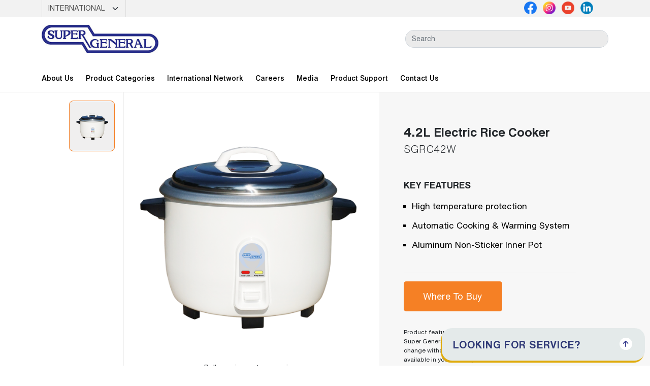

--- FILE ---
content_type: text/html; charset=UTF-8
request_url: https://www.supergeneral.com/product/42l-electric-rice-cooker
body_size: 9875
content:
<!DOCTYPE html>
<html lang="en">
<head>
	<meta charset="utf-8">
	<meta http-equiv="X-UA-Compatible" content="IE=edge"/>
    <meta http-equiv="content-type" content="text/html; charset=UTF-8"/>
		<title>Buy Super General 4.2L Electric Rice Cooker</title>

	<link rel="icon" href="https://www.supergeneral.com/public/images/favicon.png" sizes="16x16" type="image/png">
	<meta name="viewport" content="width=device-width, initial-scale=1.0, minimum-scale=1.0, maximum-scale=5.0, user-scalable=yes">

	<meta name='robots' content='index, follow, max-image-preview:large, max-snippet:-1, max-video-preview:-1' />

	<meta name="date" content="2026-01-18"/>
	<meta name="sitecode" content="international"/>

			<link rel="canonical" href="https://www.supergeneral.com/product/42l-electric-rice-cooker" />
			<meta name="description" content="Shop Super General 4.2L Electric Rice Cooker online at the best price."/>
			<meta name="title" content="Buy Super General 4.2L Electric Rice Cooker"/>
		<meta property="og:locale" content="en-US" />
	<meta property="og:type" content="article" />
			<meta property="og:title" content="Buy Super General 4.2L Electric Rice Cooker" />
		<meta property="og:url" content="https://www.supergeneral.com/product/42l-electric-rice-cooker" />
	<meta property="og:site_name" content="Super General" />
			<meta property="og:image" content="media/products/213/1668065097-sgrc42w-1.webp" />
		<meta property="og:image:secure_url" content="media/products/213/1668065097-sgrc42w-1.webp" />
		<meta property="og:image:width" content="1000" />
	<meta property="og:image:height" content="1200" />
	<meta name="twitter:card" content="summary_large_image" />
			<meta name="twitter:title" content="Buy Super General 4.2L Electric Rice Cooker" />
			<meta name="twitter:image" content="https://www.supergeneral.com/media/products/213/1668065097-sgrc42w-1.webp" />
	<link rel="alternate" href="https://www.supergeneral.com/product/42l-electric-rice-cooker" hreflang="en" /><link rel="alternate" href="https://www.supergeneral.com/ae/product/42l-electric-rice-cooker" hreflang="en-ae" /><link rel="alternate" href="https://www.supergeneral.com/om/product/42l-electric-rice-cooker" hreflang="en-om" />	<link rel="preload" as="image" href="https://www.supergeneral.com/media/products/213/1668065097-sgrc42w-1.webp">	
	<link rel="dns-prefetch" href="https://www.googletagmanager.com/">
	<link rel="dns-prefetch" href="https://cdn.jsdelivr.net/">
	<link rel="dns-prefetch" href="https://cdnjs.cloudflare.com/">
	<!-- <link href="https://cdn.jsdelivr.net/npm/bootstrap@5.2.0-beta1/dist/css/bootstrap.min.css" rel="preload" as="style" onload="this.rel = 'stylesheet'"> -->
	<link rel='preload' as='style' onload='this.rel="stylesheet"' href="https://cdn.jsdelivr.net/npm/bootstrap@5.2.0-beta1/dist/css/bootstrap.min.css" crossorigin="anonymous" referrerpolicy="no-referrer" type='text/css'  />
    <noscript><link rel='stylesheet' href="https://cdn.jsdelivr.net/npm/bootstrap@5.2.0-beta1/dist/css/bootstrap.min.css" crossorigin="anonymous" referrerpolicy="no-referrer" type='text/css'  /></noscript>

    <link rel='preload' as='style' onload='this.rel="stylesheet"' href="https://cdnjs.cloudflare.com/ajax/libs/font-awesome/6.4.0/css/all.min.css" integrity="sha512-iecdLmaskl7CVkqkXNQ/ZH/XLlvWZOJyj7Yy7tcenmpD1ypASozpmT/E0iPtmFIB46ZmdtAc9eNBvH0H/ZpiBw==" crossorigin="anonymous" referrerpolicy="no-referrer" type='text/css'  />
    <noscript><link rel='stylesheet' href="https://cdnjs.cloudflare.com/ajax/libs/font-awesome/6.4.0/css/all.min.css" integrity="sha512-iecdLmaskl7CVkqkXNQ/ZH/XLlvWZOJyj7Yy7tcenmpD1ypASozpmT/E0iPtmFIB46ZmdtAc9eNBvH0H/ZpiBw==" crossorigin="anonymous" referrerpolicy="no-referrer" type='text/css'  /></noscript>

    <link rel='preload' as='style' onload='this.rel="stylesheet"' href="https://www.supergeneral.com/public/css/owl.carousel.min.css" crossorigin="anonymous" referrerpolicy="no-referrer" type='text/css'  />
    <noscript><link rel='stylesheet' href="https://www.supergeneral.com/public/css/owl.carousel.min.css" crossorigin="anonymous" referrerpolicy="no-referrer" type='text/css'  /></noscript>

    <!-- <link href="https://cdnjs.cloudflare.com/ajax/libs/font-awesome/5.13.0/css/all.min.css" rel="preload" as="style" onload="this.rel = 'stylesheet'"> -->
    <!-- <link type="text/css" href="https://www.supergeneral.com/public/css/owl.carousel.min.css" rel="preload" as="style" onload="this.rel = 'stylesheet'"> -->
    			<link rel='preload' as='style' onload='this.rel="stylesheet"' href="https://cdn.jsdelivr.net/npm/@splidejs/splide@3.1.2/dist/css/themes/splide-skyblue.min.css" crossorigin="anonymous" referrerpolicy="no-referrer" type='text/css'  />
			<noscript><link rel='stylesheet' href="https://cdn.jsdelivr.net/npm/@splidejs/splide@3.1.2/dist/css/themes/splide-skyblue.min.css" crossorigin="anonymous" referrerpolicy="no-referrer" type='text/css'  /></noscript>
		<link rel="stylesheet" type="text/css" href="https://www.supergeneral.com/public/css/style.css">
	<link rel="stylesheet" type="text/css" href="https://www.supergeneral.com/public/css/loader-css.css">
	<script type="application/ld+json"> 
	{ 
	  	"@context": "https://schema.org", 
	  	"@type": "Organization", 
	  	"name": "Super General", 
	  	"url": "https://www.supergeneral.com", 
	  	"logo": "https://www.supergeneral.com/public/images/super-general-logo.jpg", 
	  	"sameAs": [ 
	    	"https://www.facebook.com/SuperGeneralOfficial/", 
	    	"https://www.instagram.com/supergeneralofficial/", 
	    	"https://www.youtube.com/channel/UCp68G6g8h4VIyu3exxCF54A" 
	  	] 
	} 
	</script> 
	<script type="application/ld+json"> 
	{ 
		"@context": "https://schema.org/", 
		"@type": "WebSite", 
		"name": "Super General", 
		"url": "https://www.supergeneral.com", 
		"potentialAction": { 
			"@type": "SearchAction", 
			"target": "https://www.supergeneral.com/search?query={search_term_string}", 
			"query-input": "required name=search_term_string" 
		} 
	} 
	</script> 
	<link rel="preload" fetchpriority="high" as="image" href="https://www.supergeneral.com/media/products/213/1668065097-sgrc42w-1.webp" type="image/webp">	<meta name="google-site-verification" content="0TJOcd2jJYzcXTcFtJULBvftgw0tjyRZ1e9-YVWX7LQ" />
	<!-- Google Tag Manager -->
	<script>(function(w,d,s,l,i){w[l]=w[l]||[];w[l].push({'gtm.start':
	new Date().getTime(),event:'gtm.js'});var f=d.getElementsByTagName(s)[0],
	j=d.createElement(s),dl=l!='dataLayer'?'&l='+l:'';j.async=true;j.src=
	'https://www.googletagmanager.com/gtm.js?id='+i+dl;f.parentNode.insertBefore(j,f);
	})(window,document,'script','dataLayer','GTM-5B8XGG6');</script>
	<!-- End Google Tag Manager -->
	<!-- Meta Pixel Code -->
	<script>
	!function(f,b,e,v,n,t,s)
	{if(f.fbq)return;n=f.fbq=function(){n.callMethod?
	n.callMethod.apply(n,arguments):n.queue.push(arguments)};
	if(!f._fbq)f._fbq=n;n.push=n;n.loaded=!0;n.version='2.0';
	n.queue=[];t=b.createElement(e);t.async=!0;
	t.src=v;s=b.getElementsByTagName(e)[0];
	s.parentNode.insertBefore(t,s)}(window, document,'script',
	'https://connect.facebook.net/en_US/fbevents.js');
	fbq('init', '2222820067809881');
	fbq('track', 'PageView');
	</script>
	<noscript><img height="1" width="1" style="display:none"
	src="https://www.facebook.com/tr?id=2222820067809881&ev=PageView&noscript=1"
	/></noscript>
	<!-- End Meta Pixel Code -->
</head>
<body class="products single_product nt">
	<!-- Google Tag Manager (noscript) -->
	<noscript><iframe src="https://www.googletagmanager.com/ns.html?id=GTM-5B8XGG6"
	height="0" width="0" style="display:none;visibility:hidden"></iframe></noscript>
	<!-- End Google Tag Manager (noscript) -->
	<!-- <div class="page-loader">
		<img src="https://www.supergeneral.com/public/images/loader.gif" class="img-fluid">
	</div> -->
	<!--Header Start-->
	<header id="desktop-menu">
	    <div class="top-bar d-none d-md-block">
	        <div class="container">
	            <div class="row">
	                <div class="col-lg-2 col-md-3 col-12">
	                    <div class="select-country">
	                        <select id="country-switch-dsk" class="country-switch form-select">
	                            <!-- <option  value="in">India</option> -->
	                            <option  value="ae">UAE</option>
	                            <option selected value="nt">International</option>
	                            <option  value="om">Oman</option>
	                            <option value="ksa">KSA</option>
	                        </select>
	                    </div>
	                </div>
	                <div class="col-lg-2 col-md-3 col-12 ms-auto">
	                		                    <ul class="social-media list-inline">
	                        <li class="list-inline-item">
	                            <a href="https://www.facebook.com/SuperGeneralOfficial/" target="_blank">
	                            	<img data-src="https://www.supergeneral.com/public/images/fb.png" alt="Facebook Icon" title="Facebook Icon" class="img-fluid lazyload">
	                            </a>
	                        </li>
	                        <li class="list-inline-item">
	                            <a href="https://www.instagram.com/supergeneralofficial/" target="_blank">
	                            	<img data-src="https://www.supergeneral.com/public/images/insta.png" alt="Instagram Icon" title="Instagram Icon" class="img-fluid lazyload">
	                            </a>
	                        </li>
	                        <li class="list-inline-item">
	                            <a href="https://www.youtube.com/channel/UCp68G6g8h4VIyu3exxCF54A " target="_blank">
	                            	<img data-src="https://www.supergeneral.com/public/images/youtube.png" alt="Youtube Icon" title="Youtube Icon" class="img-fluid lazyload">
	                            </a>
	                        </li>
	                        <li class="list-inline-item">
	                            <a href="https://www.linkedin.com/company/super-general-company/" target="_blank">
	                            	<img data-src="https://www.supergeneral.com/public/images/linkedin.png" alt="Linkedin Icon" title="Linkedin Icon" class="img-fluid lazyload">
	                            </a>
	                        </li>
	                    </ul>
	                </div>
	            </div>
	        </div>
	    </div>
	    <div class="logo-container">
	        <div class="container">
	            <div class="row justify-content-center">
	            	<div class="col-12">
	            		<div class="header-flex">
	            			<div class="menu-position w-100">
			            		<button class="navbar-toggler d-md-none d-block" id="navigation-btn" type="button" data-bs-toggle="collapse" data-bs-target="#navbarsupergeneral" aria-controls="navbarsupergeneral" aria-expanded="false" aria-label="Toggle navigation">
				                	<i class="fa fa-bars" aria-hidden="true"></i>
				            	</button>
				            	<div class="logo">
			                    	<a href="https://www.supergeneral.com/">
			                        	<img data-src="https://www.supergeneral.com/public/images/super-general-logo.jpg" alt="Super General Logo" class="img-fluid lazyload">
			                        </a>
		                    	</div>
			                    <div class="search-box ">
			                        <input type="text" name="header-search" class="form-control" placeholder="Search" id="header_search">
			                    </div>
			                    <div class="search-btn d-md-none d-block">
			                        <i class="fa fa-search"></i>
			                    </div>
			                    <div class="menubar">
							        <nav class="navbar navbar-expand-md">
							            <div class="">
							                <div class="collapse navbar-collapse" id="navbarsupergeneral">
							                    <div id="close-navbar">
							                        <i class="fa fa-times" aria-hidden="true"></i>
							                    </div>
							                    <ul class="navbar-nav mb-2 mb-lg-0">
							                    	<li class="nav-item ">
							                            <a class="nav-link" href="https://www.supergeneral.com/about-us">About Us </a>
							                        </li>
							                        <li class="nav-item">
							                            <a class="nav-link product-cat" href="javascript:void(0);">Product Categories</a>
							                        </li>
							                        <li class="nav-item ">
							                            <a class="nav-link" href="https://www.supergeneral.com/international-network">International Network</a>
							                        </li>
							                        <li class="nav-item ">
							                            <a class="nav-link" href="https://www.supergeneral.com/career">Careers </a>
							                        </li>
							                        <li class="nav-item ">
							                            <a class="nav-link" href="https://www.supergeneral.com/medias">Media </a>
							                        </li>
							                        
							                        <li class="nav-item ">
							                            <a class="nav-link" href="https://www.supergeneral.com/product-support">Product Support </a>
							                        </li>
							                    							                    	<li class="nav-item ">
							                            <a class="nav-link" href="https://www.supergeneral.com/contact-us">Contact Us </a>
							                        </li>
							                        <li class="nav-item d-md-none d-block">
							                        	<div class="select-country">
							                        	    <select id="country-switch-mob" class="form-select country-switch">
							                        	        <!-- <option  value="in">India</option> -->
							                        	        <option  value="ae">UAE</option>
							                        	        <option selected value="nt">International</option>
							                        	        <option  value="om">Oman</option>
							                        	        <option value="ksa">KSA</option>
							                        	    </select>
							                        	</div>
							                        </li>
							                    </ul>
							                </div>
							            </div>
							        </nav>
							        <div class="menu-category-mobile dropdown d-block d-md-none">
							            <button class="product-cat-btn dropdown-toggle" id="proct-cat" type="button" data-bs-toggle="dropdown" aria-expanded="false">
							                <span class="producticon"></span>Product Categories
							            </button>
							            <ul class="dropdown-menu parent-ul" aria-labelledby="proct-cat">
							                								                <li class="air-conditioners">
								                    <a class="dropdown-item" href="https://www.supergeneral.com/products/air-conditioners">
								                        <span class="producticon"></span>Air Conditioners								                    </a>
								                </li>
								            								                <li class="refrigerators">
								                    <a class="dropdown-item" href="https://www.supergeneral.com/products/refrigerators">
								                        <span class="producticon"></span>Refrigerators								                    </a>
								                </li>
								            								                <li class="washing-machine">
								                    <a class="dropdown-item" href="https://www.supergeneral.com/products/washing-machine">
								                        <span class="producticon"></span>Washing Machines								                    </a>
								                </li>
								            								                <li class="dishwasher">
								                    <a class="dropdown-item" href="https://www.supergeneral.com/products/dishwasher">
								                        <span class="producticon"></span>Dishwasher								                    </a>
								                </li>
								            								                <li class="cooking-range">
								                    <a class="dropdown-item" href="https://www.supergeneral.com/products/cooking-range">
								                        <span class="producticon"></span>Cooking Range								                    </a>
								                </li>
								            								                <li class="small-home-appliances">
								                    <a class="dropdown-item" href="https://www.supergeneral.com/products/small-home-appliances">
								                        <span class="producticon"></span>Small Home Appliances								                    </a>
								                </li>
								            								                <li class="consumer-electronics">
								                    <a class="dropdown-item" href="https://www.supergeneral.com/products/consumer-electronics">
								                        <span class="producticon"></span>Consumer Electronics								                    </a>
								                </li>
								            								                <li class="water-dispensers">
								                    <a class="dropdown-item" href="https://www.supergeneral.com/products/water-dispensers">
								                        <span class="producticon"></span>Water Dispensers								                    </a>
								                </li>
								            								                <li class="freezers">
								                    <a class="dropdown-item" href="https://www.supergeneral.com/products/freezers">
								                        <span class="producticon"></span>Freezers								                    </a>
								                </li>
								            								                <li class="chillers">
								                    <a class="dropdown-item" href="https://www.supergeneral.com/products/chillers">
								                        <span class="producticon"></span>Chillers								                    </a>
								                </li>
								            							            </ul>
							        </div>
							    </div>
		                	</div>
		               			            		</div>
	            	</div>
	        	</div>
	       	</div>
	        <div class="menu-category">
	            <div class="container">
	                <div class="row justify-content-center">
	                			                    <div class="col-lg-2 col-md-2 col-sm-6 col-12 mb-lg-4">
		                        <div class="menu-category-bx">
		                            <a href="https://www.supergeneral.com/products/air-conditioners">
		                                <img data-src="https://www.supergeneral.com/public/uploads/products/category/icon/1662626117_1_pcic_001-air-conditioner.png" class="img-fluid menu-icon-blue lazyload" alt="category img">
		                                <img data-src="https://www.supergeneral.com/public/uploads/products/category/icon/1662626117_1_pcic_001-air-conditioner-w.png" class="img-fluid menu-icon-w lazyload" alt="category img">
		                                <h3>Air Conditioners</h3>
		                            </a>
		                        </div>
		                    </div>
		                		                    <div class="col-lg-2 col-md-2 col-sm-6 col-12 mb-lg-4">
		                        <div class="menu-category-bx">
		                            <a href="https://www.supergeneral.com/products/refrigerators">
		                                <img data-src="https://www.supergeneral.com/public/uploads/products/category/icon/1662626308_1_pcic_002-refrigerator.png" class="img-fluid menu-icon-blue lazyload" alt="category img">
		                                <img data-src="https://www.supergeneral.com/public/uploads/products/category/icon/1662626308_1_pcic_002-refrigerator-w.png" class="img-fluid menu-icon-w lazyload" alt="category img">
		                                <h3>Refrigerators</h3>
		                            </a>
		                        </div>
		                    </div>
		                		                    <div class="col-lg-2 col-md-2 col-sm-6 col-12 mb-lg-4">
		                        <div class="menu-category-bx">
		                            <a href="https://www.supergeneral.com/products/washing-machine">
		                                <img data-src="https://www.supergeneral.com/public/uploads/products/category/icon/1662626509_1_pcic_003-washing-machine.png" class="img-fluid menu-icon-blue lazyload" alt="category img">
		                                <img data-src="https://www.supergeneral.com/public/uploads/products/category/icon/1662626509_1_pcic_003-washing-machine-w.png" class="img-fluid menu-icon-w lazyload" alt="category img">
		                                <h3>Washing Machines</h3>
		                            </a>
		                        </div>
		                    </div>
		                		                    <div class="col-lg-2 col-md-2 col-sm-6 col-12 mb-lg-4">
		                        <div class="menu-category-bx">
		                            <a href="https://www.supergeneral.com/products/dishwasher">
		                                <img data-src="https://www.supergeneral.com/public/uploads/products/category/icon/1662626774_1_pcic_dishwasher.png" class="img-fluid menu-icon-blue lazyload" alt="category img">
		                                <img data-src="https://www.supergeneral.com/public/uploads/products/category/icon/1662626774_1_pcic_dishwasher-w.png" class="img-fluid menu-icon-w lazyload" alt="category img">
		                                <h3>Dishwasher</h3>
		                            </a>
		                        </div>
		                    </div>
		                		                    <div class="col-lg-2 col-md-2 col-sm-6 col-12 mb-lg-4">
		                        <div class="menu-category-bx">
		                            <a href="https://www.supergeneral.com/products/cooking-range">
		                                <img data-src="https://www.supergeneral.com/public/uploads/products/category/icon/1662626673_1_pcic_004-stove.png" class="img-fluid menu-icon-blue lazyload" alt="category img">
		                                <img data-src="https://www.supergeneral.com/public/uploads/products/category/icon/1662626673_1_pcic_004-stove-w.png" class="img-fluid menu-icon-w lazyload" alt="category img">
		                                <h3>Cooking Range</h3>
		                            </a>
		                        </div>
		                    </div>
		                		                    <div class="col-lg-2 col-md-2 col-sm-6 col-12 mb-lg-4">
		                        <div class="menu-category-bx">
		                            <a href="https://www.supergeneral.com/products/small-home-appliances">
		                                <img data-src="https://www.supergeneral.com/public/uploads/products/category/icon/1662626859_1_pcic_005-rice-cooker.png" class="img-fluid menu-icon-blue lazyload" alt="category img">
		                                <img data-src="https://www.supergeneral.com/public/uploads/products/category/icon/1664285098_1_pcic_005-rice-cooker-w.png" class="img-fluid menu-icon-w lazyload" alt="category img">
		                                <h3>Small Home Appliances</h3>
		                            </a>
		                        </div>
		                    </div>
		                		                    <div class="col-lg-2 col-md-2 col-sm-6 col-12 mb-lg-4">
		                        <div class="menu-category-bx">
		                            <a href="https://www.supergeneral.com/products/consumer-electronics">
		                                <img data-src="https://www.supergeneral.com/public/uploads/products/category/icon/1662627002_1_pcic_led-tv.png" class="img-fluid menu-icon-blue lazyload" alt="category img">
		                                <img data-src="https://www.supergeneral.com/public/uploads/products/category/icon/1664285074_1_pcic_led-tv-w.png" class="img-fluid menu-icon-w lazyload" alt="category img">
		                                <h3>Consumer Electronics</h3>
		                            </a>
		                        </div>
		                    </div>
		                		                    <div class="col-lg-2 col-md-2 col-sm-6 col-12 mb-lg-4">
		                        <div class="menu-category-bx">
		                            <a href="https://www.supergeneral.com/products/water-dispensers">
		                                <img data-src="https://www.supergeneral.com/public/uploads/products/category/icon/1662627107_1_pcic_007-water-dispenser.png" class="img-fluid menu-icon-blue lazyload" alt="category img">
		                                <img data-src="https://www.supergeneral.com/public/uploads/products/category/icon/1662627107_1_pcic_007-water-dispenser-w.png" class="img-fluid menu-icon-w lazyload" alt="category img">
		                                <h3>Water Dispensers</h3>
		                            </a>
		                        </div>
		                    </div>
		                		                    <div class="col-lg-2 col-md-2 col-sm-6 col-12 mb-lg-4">
		                        <div class="menu-category-bx">
		                            <a href="https://www.supergeneral.com/products/freezers">
		                                <img data-src="https://www.supergeneral.com/public/uploads/products/category/icon/1666871631_pcic_100-x-100-1.png" class="img-fluid menu-icon-blue lazyload" alt="category img">
		                                <img data-src="https://www.supergeneral.com/public/uploads/products/category/icon/1666871631_pcic_100-x-100-2.png" class="img-fluid menu-icon-w lazyload" alt="category img">
		                                <h3>Freezers</h3>
		                            </a>
		                        </div>
		                    </div>
		                		                    <div class="col-lg-2 col-md-2 col-sm-6 col-12 mb-lg-4">
		                        <div class="menu-category-bx">
		                            <a href="https://www.supergeneral.com/products/chillers">
		                                <img data-src="https://www.supergeneral.com/public/uploads/products/category/icon/1662627046_1_pcic_008-fridge.png" class="img-fluid menu-icon-blue lazyload" alt="category img">
		                                <img data-src="https://www.supergeneral.com/public/uploads/products/category/icon/1662627046_1_pcic_008-fridge-w.png" class="img-fluid menu-icon-w lazyload" alt="category img">
		                                <h3>Chillers</h3>
		                            </a>
		                        </div>
		                    </div>
		                	                </div>
	            </div>
	        </div>
	    </div>
	    
	</header>
	<!--Header End-->


 <script type="application/ld+json">
    {
        "@context": "https://schema.org/",
        "@type": "Product",
        "name": "4.2L Electric Rice Cooker",
        "image": "https://www.supergeneral.com/media/products/213/1668065097-sgrc42w-1.webp",
        "brand": {
          "@type": "Brand",
          "name": "Super General "
        },
        "sku": "SGRC42W",
        "aggregateRating": {
        	"@type": "AggregateRating",
    		"ratingValue": "4",
    		"ratingCount": "4"
        }       
    }
</script>
<section class="product-display" data-title="42l-electric-rice-cooker">
    <div class="container-fluid">
        <div class="row">
            <div class="col-lg-7 col-md-8 col-12">
                <div class="products-details">
                    <div class="product-display-box">
                                                <div class="thumbnails splide">
                            <div class="splide__track">
                                <ul class="splide__list">
                                                                        <li class="splide__slide">
                                        <img data-src="https://www.supergeneral.com/media/products/213/1668065097-sgrc42w-1.webp" alt="https://www.supergeneral.com/SGRC42W" title="https://www.supergeneral.com/SGRC42W" class="lazyload prduct-imgs">
                                    </li>
                                                                    </ul>
                            </div>
                        </div>
                                                
                        <div id="primary-slider" class="splide">
                            <div class="splide__track">
                                <ul class="splide__list">
                                                                        <li class="splide__slide">
                                        <div class="magnify">
                                            <div class="large" style="background-image: url(https://www.supergeneral.com/media/products/213/1668065097-sgrc42w-1.webp);background-repeat: no-repeat;"></div>
                                            <img data-src="https://www.supergeneral.com/media/products/213/1668065097-sgrc42w-1.webp" alt="https://www.supergeneral.com/SGRC42W" title="https://www.supergeneral.com/SGRC42W" class="small img-fluid lazyload">
                                        </div>
                                    </li>
                                                                    </ul>
                            </div>
                            <p class="gallery-text text-center">Roll over image to zoom in</p>
                        </div>
                        
                    </div>
                    <div class="btn-section">
                        <div class="product-buttons">
                            <div class="btn-box share-btn">
                                <a>
                                    <img data-src="https://www.supergeneral.com/public/images/products/btn/share.png" class="img-fluid btn-black lazyload" alt="share">
                                    <img data-src="https://www.supergeneral.com/public/images/products/btn/share-w.png" class="img-fluid btn-white lazyload" alt="share">
                                    share
                                </a>
                                <a rel="nofollow" href="https://www.facebook.com/sharer.php?https://www.supergeneral.com/product/42l-electric-rice-cooker" class="fb_share share-social" target="_blank">
                                    <i class="fab fa-facebook" aria-hidden="true"></i>
                                </a>
                                <a rel="nofollow" class="mail_share share-social" href="/cdn-cgi/l/email-protection#[base64]">
                                    <i class="fa fa-envelope" aria-hidden="true"></i>
                                </a>
                                <a rel="nofollow" href="https://api.whatsapp.com/send?text=Please%20visit%20this%20link%20https://www.supergeneral.com/product/42l-electric-rice-cooker" class="whatsup_share share-social" target="_blank">
                                    <i class="fab fa-whatsapp" aria-hidden="true"></i>
                                </a>
                            </div>
                            <div class="btn-box">
                                <a class="compare" data-slug="42l-electric-rice-cooker">
                                    <img data-src="https://www.supergeneral.com/public/images/products/btn/compare.png" class="img-fluid btn-black lazyload" alt="compare">
                                    <img data-src="https://www.supergeneral.com/public/images/products/btn/compare-w.png" class="img-fluid btn-white lazyload" alt="compare">
                                    Compare
                                </a>
                            </div>
                            <div class="btn-box">
                                <a class="download-p-img">
                                    <img data-src="https://www.supergeneral.com/public/images/products/btn/download.png" class="img-fluid btn-black lazyload" alt="download">
                                    <img data-src="https://www.supergeneral.com/public/images/products/btn/download-w.png" class="img-fluid btn-white lazyload" alt="download">
                                    Image
                                </a>
                            </div>
                            <div class="btn-box">
                                <a id="print-btn" data-val="SGRC42W" data-pagetitle="4.2L Electric Rice Cooker">
                                    <img data-src="https://www.supergeneral.com/public/images/products/btn/print.png" class="img-fluid btn-black lazyload" alt="print">
                                    <img data-src="https://www.supergeneral.com/public/images/products/btn/print-w.png" class="img-fluid btn-white lazyload" alt="print">
                                    Print
                                </a>
                            </div>
                        </div>
                    </div>
                </div>
            </div>
            <div class="col-lg-5 col-md-4 col-12 p-0">
                <div class="product-descrptions">
                    <div class="product-name">
                        <h1>4.2L Electric Rice Cooker</h1>
                        <h2 class="product-code">SGRC42W</h2>
                    </div>
                    <div class="key-feature-des">
                                                <h3>Key Features</h3>
                        <ul>
                            
                                                        <li>High temperature protection</li>
                                                        <li>Automatic Cooking & Warming System</li>
                                                        <li>Aluminum Non-Sticker Inner Pot</li>
                                                    </ul>
                                            </div>
                    <div class="d-none">
                        <div class="btn-amazon">
                            <a href="https://www.amazon.ae/stores/SuperGeneral/page/26CA8E5C-285E-41D2-84F2-052776CF878E?ref_=ast_bln" target="_blank">
                                <h6>Buy now on</h6>
                                <img data-src="https://www.supergeneral.com/public/images/products/btn/amazon1.webp" class="img-fluid lazyload" alt="buy on amazon">
                                <i class="fa fa-angle-right"></i>
                            </a>
                        </div>
                    </div>
                    <div class="d-block">
                        <div class="btn-where">
                            <a href="https://www.supergeneral.com/where-to-buy"> Where To Buy</a>
                        </div>
                    </div>
                    <p class="conditions">Product features & specifications are country specific & Super General Company reserves the right to make any change without prior notice.Some models may not be available in your country.</p>
                </div>
            </div>
        </div>
    </div>
</section>
<section class="specification-section">
    <div class="container">
        <div class="row">
            <div class="col-12">
                <nav class="product-spec">
                    <div class="nav nav-tabs" id="nav-tab" role="tablist">
                        <button class="nav-link active" id="nav-key-tab" data-bs-toggle="tab" data-bs-target="#nav-key" type="button" role="tab" aria-controls="nav-home" aria-selected="true">Key Features</button>
                        <button class="nav-link " id="nav-spec-tab" data-bs-toggle="tab" data-bs-target="#nav-spec" type="button" role="tab" aria-controls="nav-profile" aria-selected="false"> Specifications</button>
                        <button class="nav-link" id="nav-support-tab" data-bs-toggle="tab" data-bs-target="#nav-support" type="button" role="tab" aria-controls="nav-contact" aria-selected="false">Support</button>
                        <button class="nav-link" id="nav-buy-tab" data-bs-toggle="tab" data-bs-target="#nav-buy" type="button" role="tab" aria-controls="nav-contact" aria-selected="false">Where to Buy</button>
                    </div>
                </nav>
                <div class="tab-content" id="nav-tabContent">
                    <div class="tab-pane fade active show" id="nav-key" role="tabpanel" aria-labelledby="nav-key-tab">
                                                <div class="key-feature key-feature-50">
                                                        <div class="key-feature-box key-feature-box-100">
                                <div class="key-feature-box-img">
                                                                        <img data-src="https://www.supergeneral.com/public/uploads/products/key-feature/1669104447_feature_high-temperature-protectio.png" class="img-fluid lazyload" alt="https://www.supergeneral.com/High temperature protection">
                                                                    </div>
                                <div class="key-feature-box-content">
                                    <h5>High temperature protection</h5>
                                </div>
                            </div>
                                                        <div class="key-feature-box key-feature-box-100">
                                <div class="key-feature-box-img">
                                                                        <img data-src="https://www.supergeneral.com/public/uploads/products/key-feature/1669104074_feature_automatic-cooking-and-warming-system.png" class="img-fluid lazyload" alt="https://www.supergeneral.com/Automatic Cooking & Warming System">
                                                                    </div>
                                <div class="key-feature-box-content">
                                    <h5>Automatic Cooking & Warming System</h5>
                                </div>
                            </div>
                                                        <div class="key-feature-box key-feature-box-100">
                                <div class="key-feature-box-img">
                                                                        <img data-src="https://www.supergeneral.com/public/uploads/products/key-feature/1669104048_feature_aluminum-non-sticker-inner-pot.png" class="img-fluid lazyload" alt="https://www.supergeneral.com/Aluminum Non-Sticker Inner Pot">
                                                                    </div>
                                <div class="key-feature-box-content">
                                    <h5>Aluminum Non-Sticker Inner Pot</h5>
                                </div>
                            </div>
                                                    </div>
                                            </div>
                    <div class="tab-pane fade " id="nav-spec" role="tabpanel" aria-labelledby="nav-spec-tab">
                                                <div class="specification">
                                                        <div class="specification-box">
                                <div class="specification-box-name">
                                    <h6>Capacity (Ltr)</h6>
                                </div>
                                <div class="specification-box-units">
                                    <h6>4.2</h6>
                                </div>
                            </div>
                                                                <div class="specification-box">
                                <div class="specification-box-name">
                                    <h6>Watts (W)</h6>
                                </div>
                                <div class="specification-box-units">
                                    <h6>1000</h6>
                                </div>
                            </div>
                                                                <div class="specification-box">
                                <div class="specification-box-name">
                                    <h6>Voltage (V, Hz)</h6>
                                </div>
                                <div class="specification-box-units">
                                    <h6>220-240V, 50/60Hz</h6>
                                </div>
                            </div>
                                                                <div class="specification-box">
                                <div class="specification-box-name">
                                    <h6>Dimension (Gift Box HxWxD Mm)</h6>
                                </div>
                                <div class="specification-box-units">
                                    <h6>318x318x325</h6>
                                </div>
                            </div>
                                                                <div class="specification-box">
                                <div class="specification-box-name">
                                    <h6>Weight (Gross Kg)</h6>
                                </div>
                                <div class="specification-box-units">
                                    <h6>3.5</h6>
                                </div>
                            </div>
                                                            </div>
                    </div>
                    <div class="tab-pane fade" id="nav-support" role="tabpanel" aria-labelledby="nav-support-tab">
                                                <div class="key-feature">
                            <div class="key-feature-box">
                                <div class="key-feature-box-img">
                                    <img data-src="https://www.supergeneral.com/public/images/icon/icon-phone.webp" class="img-fluid lazyload" alt="phone">
                                </div>
                                <div class="key-feature-box-content">
                                    <h5><a href="tel:+971600544333">600 544 333</a></h5>
                                </div>
                            </div>
                            <div class="key-feature-box">
                                <div class="key-feature-box-img">
                                    <img data-src="https://www.supergeneral.com/public/images/icon/icon-wp.webp" class="img-fluid lazyload" alt="whatsapp">
                                </div>
                                <div class="key-feature-box-content">
                                    <h5><a href="https://wa.me/+971600544333"> 600 544 333</a></h5>
                                </div>
                            </div>
                            <div class="key-feature-box">
                                <div class="key-feature-box-img">
                                    <img data-src="https://www.supergeneral.com/public/images/icon/icon-msg.webp" class="img-fluid lazyload" alt="email">
                                </div>
                                <div class="key-feature-box-content">
                                    <h5><a href="/cdn-cgi/l/email-protection#8ad9eff8fce3e9efd5edefe9e5caedefe9e5ffebefa4ebef"><span class="__cf_email__" data-cfemail="f4a79186829d9791ab9391979bb49391979b819591da9591">[email&#160;protected]</span></a></h5>
                                </div>
                            </div>
                        </div>
                    </div>
                    <div class="tab-pane fade" id="nav-buy" role="tabpanel" aria-labelledby="nav-buy-tab">
                        <h4>KEY OUTLETS</h4>
                        <div class="col-keyout">
                            <div class="col-key">
                                <ul>
                                    <li>Ansar Group</li>
                                    <li>Carrefour</li>
                                    <li>Emax</li>
                                    <li>Ecity</li>
                                </ul>
                            </div>
                            <div class="col-key">
                                <ul>
                                    <li>KM Trading</li>
                                    <li>Lulu</li>
                                    <li>Nesto</li>
                                    <li>Safeer</li>
                                </ul>
                            </div>
                            <div class="col-key">
                                <ul>
                                    <li>Sharaf DG</li>
                                    <li>Sharjah Cooperative</li>
                                    <li>Union Cooperative</li>
                                </ul>
                            </div>
                        </div>
                        <h4>BUY ONLINE</h4>
                        <div class="online-flex">
                            <div class="online-col">
                                <img data-src="https://www.supergeneral.com/public/images/amazon.webp" class="img-fluid lazyload" alt="Amazon">
                                <a href="https://www.amazon.ae/stores/SuperGeneral/page/26CA8E5C-285E-41D2-84F2-052776CF878E?ref_=ast_bln" target="_blank">Buy Now</a>
                            </div>
                            <div class="online-col">
                                <img data-src="https://www.supergeneral.com/public/images/sharaf-dg.webp" class="img-fluid lazyload" alt="Sharaf DG">
                                <a href="https://uae.sharafdg.com/brand/super-general/" target="_blank">Buy Now</a>
                            </div>
                            <div class="online-col">
                                <img data-src="https://www.supergeneral.com/public/images/noon.webp" class="img-fluid lazyload" alt="Noon">
                                <a href="https://www.noon.com/en-ae/search?q=supergeneral" target="_blank">Buy Now</a>
                            </div>
                            <div class="online-col">
                                <img data-src="https://www.supergeneral.com/public/images/carrefour.webp" class="img-fluid lazyload" alt="Carrefour">
                                <a href="https://www.carrefouruae.com/mafuae/en/search?keyword=super%20general" target="_blank">Buy Now</a>
                            </div>
                            <div class="online-col">
                                <img data-src="https://www.supergeneral.com/public/images/lulu.webp" class="img-fluid lazyload" alt="Lulu">
                                <a href="https://gcc.luluhypermarket.com/en-ae/list/?search_text=super+general" target="_blank">Buy Now</a>
                            </div>
                        </div>
                        <div class="d-none">
                            <div class="showroom-box-row">
                                <div class="showroom-box">
                                    <div class="showroom-box-city">
                                        <h3>DUBAI</h3>
                                        <div class="showroom-flex">
                                            <div class="showroom-flex-icon">
                                                <img data-src="https://supergeneral.com/public/images/icon/location.png" class="img-fluid lazyload">
                                            </div>
                                            <div class="showroom-flex-text">MPC Building, Airport Road, Near Cargo Village,<br> P.O. Box No: 51027, Dubai, UAE.</div>
                                        </div>
                                        <div class="showroom-flex">
                                            <div class="showroom-flex-icon">
                                                <img data-src="https://supergeneral.com/public/images/icon/call.png" class="img-fluid lazyload">
                                            </div>
                                            <div class="showroom-flex-text">04-2501230</div>
                                        </div>
                                        <div class="showroom-flex">
                                            <div class="showroom-flex-icon">
                                                <img data-src="https://supergeneral.com/public/images/icon/telephone.png" class="img-fluid lazyload">
                                            </div>
                                            <div class="showroom-flex-text">04-2501265</div>
                                        </div>
                                    </div>
                                </div>
                                <div class="showroom-box">
                                    <div class="showroom-box-city border-right-0">
                                        <h3>DUBAI</h3>
                                        <div class="showroom-flex">
                                            <div class="showroom-flex-icon">
                                                <img data-src="https://supergeneral.com/public/images/icon/location.png" class="img-fluid lazyload">
                                            </div>
                                            <div class="showroom-flex-text">Behind Sabkha Bus Station,<br> Fikree Market, Deira – Dubai, UAE.</div>
                                        </div>
                                        <div class="showroom-flex">
                                            <div class="showroom-flex-icon">
                                                <img data-src="https://supergeneral.com/public/images/icon/call.png" class="img-fluid lazyload">
                                            </div>
                                            <div class="showroom-flex-text">04-2252682</div>
                                        </div>
                                        <div class="showroom-flex">
                                            <div class="showroom-flex-icon">
                                                <img data-src="https://supergeneral.com/public/images/icon/telephone.png" class="img-fluid lazyload">
                                            </div>
                                            <div class="showroom-flex-text">04-2265793</div>
                                        </div>
                                    </div>
                                </div>
                                <div class="showroom-box">
                                    <div class="showroom-box-city">
                                        <h3>DUBAI</h3>
                                        <div class="showroom-flex">
                                            <div class="showroom-flex-icon">
                                                <img data-src="https://supergeneral.com/public/images/icon/location.png" class="img-fluid lazyload">
                                            </div>
                                            <div class="showroom-flex-text">Behind Sabkha Bus Station, Back Side of <br> Grand Sina Hotel, Fikree Market, Deira – Dubai, UAE.</div>
                                        </div>
                                        <div class="showroom-flex">
                                            <div class="showroom-flex-icon">
                                                <img data-src="https://supergeneral.com/public/images/icon/call.png" class="img-fluid lazyload">
                                            </div>
                                            <div class="showroom-flex-text">04-2252936</div>
                                        </div>
                                        <div class="showroom-flex">
                                            <div class="showroom-flex-icon">
                                                <img data-src="https://supergeneral.com/public/images/icon/telephone.png" class="img-fluid lazyload">
                                            </div>
                                            <div class="showroom-flex-text">04-2252049</div>
                                        </div>
                                    </div>
                                </div>
                                <div class="showroom-box">
                                    <div class="showroom-box-city border-right-0">
                                        <h3>SHARJAH</h3>
                                        <div class="showroom-flex">
                                            <div class="showroom-flex-icon">
                                                <img data-src="https://supergeneral.com/public/images/icon/location.png" class="img-fluid lazyload">
                                            </div>
                                            <div class="showroom-flex-text">Al Arooba Building, Opposite of Al Ansari Exchange,<br> Next to Manama Supermarket, Rolla – Sharjah, UAE.</div>
                                        </div>
                                        <div class="showroom-flex">
                                            <div class="showroom-flex-icon">
                                                <img data-src="https://supergeneral.com/public/images/icon/call.png" class="img-fluid lazyload">
                                            </div>
                                            <div class="showroom-flex-text">06-5680255</div>
                                        </div>
                                        <div class="showroom-flex">
                                            <div class="showroom-flex-icon">
                                                <img data-src="https://supergeneral.com/public/images/icon/telephone.png" class="img-fluid lazyload">
                                            </div>
                                            <div class="showroom-flex-text">06-5680688</div>
                                        </div>
                                    </div>
                                </div>
                                <div class="showroom-box mb-0">
                                    <div class="showroom-box-city border-right-0 border-bottom-0">
                                        <h3>ABU DHABI</h3>
                                        <div class="showroom-flex">
                                            <div class="showroom-flex-icon">
                                                <img data-src="https://supergeneral.com/public/images/icon/location.png" class="img-fluid lazyload">
                                            </div>
                                            <div class="showroom-flex-text">Building – 188, Shabia – 10, Next To Pure Veg <br>Restaurant, Nearby Al Jazeera Medical Centre<br> Bus Stop, Musaffah, Abudhabi.</div>
                                        </div>
                                        <div class="showroom-flex">
                                            <div class="showroom-flex-icon">
                                                <img data-src="https://supergeneral.com/public/images/icon/call.png" class="img-fluid lazyload">
                                            </div>
                                            <div class="showroom-flex-text">02-4476047</div>
                                        </div>
                                    </div>
                                </div>
                            </div>
                        </div>
                        <div class="d-none">
                            <div class="showroom-box-row">
                                <div class="showroom-box">
                                    <div class="showroom-box-city">
                                        <h3>SHOWROOM</h3>
                                        <div class="showroom-flex">
                                            <div class="showroom-flex-icon">
                                                <img data-src="https://supergeneral.com/public/images/icon/location.png" class="img-fluid lazyload">
                                            </div>
                                            <div class="showroom-flex-text">Musannah – Tareef, Oman</div>
                                        </div>
                                        <div class="showroom-flex">
                                            <div class="showroom-flex-icon">
                                                <img data-src="https://supergeneral.com/public/images/icon/call.png" class="img-fluid lazyload">
                                            </div>
                                            <div class="showroom-flex-text">00968 26869724</div>
                                        </div>
                                        <div class="showroom-flex">
                                            <div class="showroom-flex-icon">
                                                <img data-src="https://supergeneral.com/public/images/icon/telephone.png" class="img-fluid lazyload">
                                            </div>
                                            <div class="showroom-flex-text">00968 26970080</div>
                                        </div>
                                        <div class="showroom-flex">
                                            <div class="showroom-flex-icon">
                                                <img data-src="https://supergeneral.com/public/images/icon/mail.png" class="img-fluid lazyload">
                                            </div>
                                            <div class="showroom-flex-text"><a href="/cdn-cgi/l/email-protection" class="__cf_email__" data-cfemail="1d6e7a7e70686e7c73737c755d6e686d786f7a7873786f7c71337c78">[email&#160;protected]</a></div>
                                        </div>
                                    </div>
                                </div>
                            </div>
                        </div>
                    </div>
                </div>
            </div>
        </div>
    </div>
</section>
 
 
 
 

 

 


 


 

 

 























<section id="print-section">
    <div class="container">
        <div class="row">
            <div class="col-12">
                <div class="site-logo">
                    <a href="https://www.supergeneral.com/">
                        <img src="https://www.supergeneral.com/public/images/logo.jpg" alt="Super General" class="img-fluid">
                    </a>
                </div>
            </div>
            <div class="col-12">
                <div class="product-name">
                    <h2>4.2L Electric Rice Cooker</h2>
                    <h6 class="product-code">(SGRC42W)</h6>
                </div>
            </div>
            <div class="col-12">
                <div class="magnify">
                    <img src="https://www.supergeneral.com/media/products/213/1668065097-sgrc42w.webp" class="small img-fluid">
                </div>
            </div>
            <div class="col-6">
                <div class="key-feature">
                    <div class="key-feature-header">
                        <h4>Key Features</h4>
                    </div>
                    <div class="key-feature-div">
                                                <div class="key-feature-box">
                            <div class="key-feature-box-img">
                                <img src="https://www.supergeneral.com/public/uploads/products/key-feature/1669104447_feature_high-temperature-protectio.png" class="img-fluid">
                            </div>
                            <div class="key-feature-box-content">
                                <h5>High temperature protection</h5>
                            </div>
                        </div>
                                                <div class="key-feature-box">
                            <div class="key-feature-box-img">
                                <img src="https://www.supergeneral.com/public/uploads/products/key-feature/1669104074_feature_automatic-cooking-and-warming-system.png" class="img-fluid">
                            </div>
                            <div class="key-feature-box-content">
                                <h5>Automatic Cooking & Warming System</h5>
                            </div>
                        </div>
                                                <div class="key-feature-box">
                            <div class="key-feature-box-img">
                                <img src="https://www.supergeneral.com/public/uploads/products/key-feature/1669104048_feature_aluminum-non-sticker-inner-pot.png" class="img-fluid">
                            </div>
                            <div class="key-feature-box-content">
                                <h5>Aluminum Non-Sticker Inner Pot</h5>
                            </div>
                        </div>
                                            </div>
                </div>
            </div>
            <div class="col-6">
                <div class="specification">
                    <div class="key-feature-header">
                        <h4>SPECIFICATIONS</h4>
                    </div>
                                        <div class="specification-box">
                        <div class="specification-box-name">
                            <h6>Capacity (Ltr)</h6>
                        </div>
                        <div class="specification-box-units">
                            <h6>4.2</h6>
                        </div>
                    </div>
                                        <div class="specification-box">
                        <div class="specification-box-name">
                            <h6>Watts (W)</h6>
                        </div>
                        <div class="specification-box-units">
                            <h6>1000</h6>
                        </div>
                    </div>
                                        <div class="specification-box">
                        <div class="specification-box-name">
                            <h6>Voltage (V, Hz)</h6>
                        </div>
                        <div class="specification-box-units">
                            <h6>220-240V, 50/60Hz</h6>
                        </div>
                    </div>
                                        <div class="specification-box">
                        <div class="specification-box-name">
                            <h6>Dimension (Gift Box HxWxD Mm)</h6>
                        </div>
                        <div class="specification-box-units">
                            <h6>318x318x325</h6>
                        </div>
                    </div>
                                        <div class="specification-box">
                        <div class="specification-box-name">
                            <h6>Weight (Gross Kg)</h6>
                        </div>
                        <div class="specification-box-units">
                            <h6>3.5</h6>
                        </div>
                    </div>
                                    </div>
            </div>
        </div>
    </div>
</section>
<section class="category-section">
    <div class="container">
        <div class="row">
            <div class="col-12">
                <ul class="catergory-list-header list-inline text-center">
                    <li class="list-inline-item"><a href="https://www.supergeneral.com">Home</a></li>
                    <!-- <li class="list-inline-item"><a href="#">Product Category</a></li> -->
                    <li class="list-inline-item"><a href="https://www.supergeneral.com/products/small-home-appliances">Small Home Appliances</a></li>
                    <!-- <li class="list-inline-item"><a href="#">No Frost </a></li> -->
                    <li class="list-inline-item"><a href="">4.2L Electric Rice Cooker</a></li>
                </ul>
            </div>
        </div>
    </div>
</section>
<style type="text/css">
.product-description-wrapper{
    display: flex;
    justify-content: center;
    align-items: center;
    padding: 2rem 0;
}
.product-description-wrapper .box{
    width: 50%;
}
.product-description{
    padding: 0 2rem;
}
.product-description h3{
        font-size: 25px;
    text-transform: capitalize;
    padding-bottom: 1rem;
}
.share-btn{
position: relative;
}
.share-btn a.share-social{
-webkit-transition: .4s;
-moz-transition: .4s;
transition: .4s;
opacity: 0;
z-index: -1;
width: 0;
height: 0;
text-align: center;
line-height: 50px;
border-radius: 50%;
color: #646464 !important;
font-size: 25px;
cursor: pointer;
}
#print-section .specification-box{
    padding: 2px 0rem;
}
.key-feature-div{
        display: flex;
    justify-content: space-between;
    flex-wrap: wrap;
}
#print-section  .specification .key-feature-header {
    margin-bottom: 0rem;
}
.share-btn:hover a {
opacity: 1;
z-index: 9;
bottom: 90px;
}
.share-btn a.share-social:nth-child(2) {
-webkit-transition-delay: .1s;
-moz-transition-delay: .1s;
transition-delay: .1s;
position: absolute;
right:80px;
bottom: -2rem;
}
.share-btn a.share-social:nth-child(3) {
-webkit-transition-delay: .2s;
-moz-transition-delay: .2s;
transition-delay: .2s;
position: absolute;
right:40px;
bottom: -2rem;
}
.share-btn a.share-social:nth-child(4) {
-webkit-transition-delay: .3s;
-moz-transition-delay: .3s;
transition-delay: .3s;
position: absolute;
right: 0px;
bottom: -2rem;
}
#print-section{display:none;}
#print-section{
margin-top: 3rem;
}
#print-section .key-feature-header h4 {
    font-size: 18px;
}
#print-section .product-name h2{
font-size: 20px;
text-align: center;
margin-bottom: 0px;
}
#print-section .site-logo img{
    max-width: 180px;
    margin-bottom: 2rem;
}
#print-section .site-logo{
    text-align: right;
}
#print-section .product-name{
margin-bottom: 0.3rem;
width: 100%;
}
#print-section .magnify img{
margin:0 auto;
}
#print-section .key-feature-box .key-feature-box-content h5{
        font-size: 10px;
        margin-left: 5px;
        margin-bottom: 0px;
}
#print-section  .key-feature-box .key-feature-box-img{
    padding: 4px;
}
#print-section .key-feature-box{
    padding: 5px;
    width: calc((100% - 30px) / 2);
}
#print-section .key-feature-box .key-feature-box-content{
    width: auto;
}
#print-section .magnify{
margin:0 auto;
text-align: center;
display: flex;
}
#print-section .product-name h6{
font-size: 12px;
text-align: center;
}
#print-section .key-feature{
width: 100%;
margin: 0 auto;
margin-bottom: 3rem;
}
#print-section .specification {
width: 100%;
margin: 0 auto;
}
#print-section .specification-box .specification-box-name h6,#print-section .specification-box .specification-box-units h6 {
font-size: 10px;
}
.hidden{
display: none;
}
@media print {
#desktop-menu,.category-section,.product-display,.specification-section,.btn-section,.footer,.copyright,#compare-sticky,#popup-wrapper{display:none}
#print-section{display:block}
}
.key-feature-box-img img{
    height: auto;
    width: 100%;
    aspect-ratio: auto 15 / 14;
}
.product-buttons .btn-box img{
    height: auto;
    width: 100%;
    aspect-ratio: auto 9 / 10;
}
.splide__slide img{
    height: auto;
    width: 100%;
    aspect-ratio: auto 5 / 6;
}
.albatha-div img{
    height: auto;
    width: 100%;
    aspect-ratio: auto 184 / 45;
}   
</style><section id="compare-sticky">
</section>
<section id="notification-sticky">
	<div></div>
</section>
<footer class="section-padding footer">
	<div class="container">
		<div class="row">
			<div class="col-lg-3 col-sm-6 col-12">
				<div class="footer-content">
					<h3>Quick Links</h3>
					<ul class="unstyle-list">
						<li><a href="https://www.supergeneral.com/">Home</a></li>
						<li><a href="https://www.supergeneral.com/career">Careers</a></li>
						<li><a href="https://www.supergeneral.com/international-network">International Network</a></li>
						<li><a href="https://www.albatha.com/" target="_blank">Albatha Holdings</a></li>
						<li><a href="https://www.supergeneral.com/sitemap">Sitemap</a></li>
						<li><a href="https://www.supergeneral.com/about-us">About Us</a></li>
						<li><a href="https://www.supergeneral.com/products">Products</a></li>
						<li><a href="https://www.supergeneral.com/contact-us">Contact Us</a></li>
						<li><a href="https://www.supergeneral.com/media/print">Download Brochure</a></li>
											</ul>
				</div>
			</div>
			<div class="col-lg-3 col-sm-6 col-12">
				<div class="footer-content mborder-bottom">
					<h3>Products</h3>
					<ul class="unstyle-list">
														<li><a href="https://www.supergeneral.com/products/air-conditioners">Air Conditioners</a></li>
														<li><a href="https://www.supergeneral.com/products/refrigerators">Refrigerators</a></li>
														<li><a href="https://www.supergeneral.com/products/washing-machine">Washing Machines</a></li>
														<li><a href="https://www.supergeneral.com/products/dishwasher">Dishwasher</a></li>
														<li><a href="https://www.supergeneral.com/products/cooking-range">Cooking Range</a></li>
														<li><a href="https://www.supergeneral.com/products/small-home-appliances">Small Home Appliances</a></li>
														<li><a href="https://www.supergeneral.com/products/consumer-electronics">Consumer Electronics</a></li>
														<li><a href="https://www.supergeneral.com/products/water-dispensers">Water Dispensers</a></li>
														<li><a href="https://www.supergeneral.com/products/freezers">Freezers</a></li>
														<li><a href="https://www.supergeneral.com/products/chillers">Chillers</a></li>
											</ul>
				</div>
			</div>
			<div class="col-lg-3 col-sm-6 col-12">
				<div class="footer-content add-box">
					<h3>CORPORATE OFFICE</h3>
					<p class="address">
						<b>Super General Company LLC</b><br/>
						MPC Building Airport Road<br/>
						Near Cargo Village,<br/>
						P.O. Box No: 51027, Dubai, UAE,<br/>
						Phone No:<a href="tel:+97142500855"> +971-42500855</a><br/>
						Fax No: +971-42384430<br/>
						Email: <a href="/cdn-cgi/l/email-protection#e497838691978d8a819797a4979194819683818a81968588ca878b89"><span class="__cf_email__" data-cfemail="f380949186809a9d968080b3808683968194969d9681929fdd909c9e">[email&#160;protected]</span></a><br/>
					</p>
				</div>
			</div>
			<div class="col-lg-3 col-sm-6 col-12">
				<div class="footer-form">
					<h3>STAY CONNECTED<br/> FOR LATEST UPDATES</h3>
					<div id="subscribe-form" class="form">
						<input type="email" name="footer-email" id="footername" placeholder="Enter email address">
						<button class="btn btn-warning">Submit</button>
					</div>
					<span class="error"></span>
					<span class="sucess"></span>
					<!-- <a href="https://dev.dvio.global/websites/supergeneral/contact-us#service-support" class="btn-footer">Looking for services?</a> -->
				</div>
			</div>
		</div>
	</div>
</footer>
<div class="copyright">
	<div class="container">
		<div class="row">
			<div class="col-12">
				<p>COPYRIGHT © 2026 SUPER GENERAL. ALL RIGHTS RESERVED</p>
			</div>
		</div>
	</div>
</div>
<div class="popup-wrapper" id="popup-wrapper">
	<div class="popup-header">
		<p>LOOKING FOR SERVICE?</p>
		<span class="arrow-up"><i class="fa fa-arrow-up"></i></span>
	</div>
	<div class="inside-data">
		<div class="footer-contc-50">
			<div class="footer-contc-col">
				<div class="footer-contc-col-img">
					<img data-src="https://www.supergeneral.com/public/images/icon/call-footer.png" class="img-fluid lazyload">
				</div>
				<h3><a href="tel:+971600544333">600 544 333</a></h3>
			</div>
			<div class="footer-contc-col">
				<div class="footer-contc-col-img">
					<img data-src="https://www.supergeneral.com/public/images/icon/wp-footer.png" class="img-fluid lazyload">
				</div>
				<h3><a href="https://wa.me/+971600544333" target="_blank">600 544 333</a></h3>
			</div>
		</div>
		<div class="footer-contc-100">
			<div class="footer-contc-col">
				<div class="footer-contc-col-img">
					<img data-src="https://www.supergeneral.com/public/images/icon/mail-footer.png" class="img-fluid lazyload">
				</div>
				<h3><a href="/cdn-cgi/l/email-protection#d98abcabafb0babc86bebcbab699bebcbab6acb8bcf7b8bc" target="_blank"><span class="__cf_email__" data-cfemail="085b6d7a7e616b6d576f6d6b67486f6d6b677d696d26696d">[email&#160;protected]</span></a></h3>
			</div>
		</div>
	</div>
</div>
<script data-cfasync="false" src="/cdn-cgi/scripts/5c5dd728/cloudflare-static/email-decode.min.js"></script><script src="https://code.jquery.com/jquery-3.6.0.min.js" type="text/javascript"></script>
<script defer src="https://cdn.jsdelivr.net/npm/bootstrap@5.2.0-beta1/dist/js/bootstrap.bundle.min.js" type="text/javascript"></script>
<script defer src="https://cdnjs.cloudflare.com/ajax/libs/jszip/3.10.1/jszip.min.js"></script>
<script defer src="https://cdnjs.cloudflare.com/ajax/libs/jszip-utils/0.1.0/jszip-utils.min.js"></script>
<script defer src="https://cdnjs.cloudflare.com/ajax/libs/FileSaver.js/1.3.8/FileSaver.js"></script>
<script type="text/javascript" defer src="https://www.supergeneral.com/public/js/owl.carousel.min.js"></script>
<script type="text/javascript" defer src="https://www.supergeneral.com/public/js/lazysizes.min.js" async></script>
<script type="text/javascript" defer src="https://cdnjs.cloudflare.com/ajax/libs/fancybox/3.5.7/jquery.fancybox.min.js"></script>
<script type="text/javascript" defer src="https://cdn.jsdelivr.net/npm/@splidejs/splide@3.1.2/dist/js/splide.min.js"></script>
		<!-- <script type="text/javascript" defer src="https://www.supergeneral.com/public/js/
<div style="border:1px solid #990000;padding-left:20px;margin:0 0 10px 0;">

<h4>A PHP Error was encountered</h4>

<p>Severity: Warning</p>
<p>Message:  Undefined variable $value</p>
<p>Filename: views/footer.php</p>
<p>Line Number: 121</p>


	<p>Backtrace:</p>
	
		
	
		
	
		
			<p style="margin-left:10px">
			File: /home/devteam/public_html/application/views/footer.php<br />
			Line: 121<br />
			Function: _error_handler			</p>

		
	
		
	
		
	
		
			<p style="margin-left:10px">
			File: /home/devteam/public_html/application/controllers/Products.php<br />
			Line: 160<br />
			Function: view			</p>

		
	
		
	
		
			<p style="margin-left:10px">
			File: /home/devteam/public_html/index.php<br />
			Line: 315<br />
			Function: require_once			</p>

		
	

</div>"></script> -->
			<!-- <script type="text/javascript" defer src="
<div style="border:1px solid #990000;padding-left:20px;margin:0 0 10px 0;">

<h4>A PHP Error was encountered</h4>

<p>Severity: Warning</p>
<p>Message:  Undefined variable $value</p>
<p>Filename: views/footer.php</p>
<p>Line Number: 127</p>


	<p>Backtrace:</p>
	
		
	
		
	
		
			<p style="margin-left:10px">
			File: /home/devteam/public_html/application/views/footer.php<br />
			Line: 127<br />
			Function: _error_handler			</p>

		
	
		
	
		
	
		
			<p style="margin-left:10px">
			File: /home/devteam/public_html/application/controllers/Products.php<br />
			Line: 160<br />
			Function: view			</p>

		
	
		
	
		
			<p style="margin-left:10px">
			File: /home/devteam/public_html/index.php<br />
			Line: 315<br />
			Function: require_once			</p>

		
	

</div>"></script> -->
		<script type="text/javascript">
	jQuery.event.special.touchstart = {
    setup: function( _, ns, handle ) {
        this.addEventListener("touchstart", handle, { passive: !ns.includes("noPreventDefault") });
    }
};
jQuery.event.special.touchmove = {
    setup: function( _, ns, handle ) {
        this.addEventListener("touchmove", handle, { passive: !ns.includes("noPreventDefault") });
    }
};
</script>
<script type="text/javascript" defer src="https://www.supergeneral.com/public/js/custom.js"></script>
<style type="text/css">
	#compare-sticky {
		position: sticky;
	    bottom: 0;
	    background: #283083;
	    width: 100%;
	    color: #fff;
	    z-index: 11;
	}
	#compare-sticky .compare-products {
		width: calc(100% - 150px);
		display: flex;
	}
	#compare-sticky .product {
		padding: 10px 5px;
	}
	#compare-sticky .product label,
	#compare-sticky .product span {
		display: block;
	}
	#compare-sticky .actions {
		width: 150px;
	    display: flex;
	    flex-wrap: wrap;
	    align-content: center;
	}
	#compare-sticky .actions button {
		width: 100%;
		text-align: center;
		margin: 3px 0px;
	}
	#notification-sticky {
		position: fixed;
	    top: 50px;
	    margin: 0 auto;
	    text-align: center;
	    width: 100%;
	}
	#notification-sticky .notification-message {
		display: inline-block;
		background: #efefef;
	    padding: 10px;
	    box-shadow: 0px 0px 2px #111;
	    border-radius: 5px;
	}
	#footer-form .error {
		display: block;
	}
</style>
<script defer src="https://static.cloudflareinsights.com/beacon.min.js/vcd15cbe7772f49c399c6a5babf22c1241717689176015" integrity="sha512-ZpsOmlRQV6y907TI0dKBHq9Md29nnaEIPlkf84rnaERnq6zvWvPUqr2ft8M1aS28oN72PdrCzSjY4U6VaAw1EQ==" data-cf-beacon='{"version":"2024.11.0","token":"2c28b2e65a2e4bb497ecfd17948ffb08","server_timing":{"name":{"cfCacheStatus":true,"cfEdge":true,"cfExtPri":true,"cfL4":true,"cfOrigin":true,"cfSpeedBrain":true},"location_startswith":null}}' crossorigin="anonymous"></script>
</body>
</html>

--- FILE ---
content_type: text/css
request_url: https://www.supergeneral.com/public/css/style.css
body_size: 10562
content:
@import url(fonts.css);
.error,
.sucess {
    color: #ff0000;
    display: block;
    margin-bottom: 1rem;
}
.sucess {
    color: #058914;
}
.notification {
    position: absolute;
    text-align: center;
    width: 100%;
    padding: 10px;
    color: #fff;
}
.notification.error {
    color: #fff;
    background: rgba(238, 2, 2, 0.8);
}
.notification.success {
    color: #fff;
    background: rgba(8, 60, 201, 0.8);
}
.select-country select,
.top-bar {
    background-color: #f2f2f2;
}
.all-page .parent-ul .nav-item,
.apply-btn-category a,
.btn-footer,
.category-link,
.digital-box-content a,
.footer-content a,
.product-box a,
.sitemap-link,
.top-bar .social-media a,
a.btn-explore {
    text-decoration: none;
}
.logo,
.search-box,
.sort-by .sort-lb,
.view-all-btn {
    align-self: center;
}
body {
    font-family: "Helvetica Now Text";
    font-size: 14px;
}
@keyframes wave {
    50%,
    75% {
        transform: scale(2.5);
    }
    100%,
    80% {
        opacity: 0;
    }
}
.error,
.sucess {
    color: red;
    display: block;
    margin-bottom: 1rem;
}
.sucess {
    color: #058914;
}
.msg_data_oman, .msg_data_uae, .msg_data_int{
    font-weight: 600;
    font-size: 1.5rem;
    text-align: center;
    color: #2C5E17;
}
#navbarsupergeneral li.albatha {
    position: absolute;
    right: 11rem;
}
.select-country select {
    text-transform: uppercase;
    color: #555;
    border: 0;
    border-left: 1px solid #ddd;
    border-right: 1px solid #ddd;
    border-radius: 0;
    box-shadow: none !important;
    font-size: 13px;
}
.top-bar .social-media a {
    color: #2c3188;
    font-size: 20px;
    display: flex;
}
.social-media img {
    max-width: 25px !important;
    max-height: 25px !important;
}
.top-bar .social-media {
    margin: 0;
}
.top-bar .social-media .list-inline-item {
    vertical-align: -webkit-baseline-middle;
}
.logo-container {
    padding: 1rem 0 0;
    position: relative;
}
.search-box input {
    background-color: #ebebeb;
    color: #7f7f7f;
    border-radius: 20px;
    font-size: inherit;
}
#navbarsupergeneral li a,
.albatha a {
    font-size: 15px;
    color: #000;
    font-weight: 500;
}
.search-box .form-control:focus {
    color: #2d3283;
    border-color: #ced4da;
    outline: 0;
    box-shadow: none;
}
.menu-position {
    display: flex;
    flex-wrap: wrap;
    justify-content: space-between;
}
.menu-position.w-75 {
    width: 75%;
}
.logo {
    width: 25%;
}
.search-box {
    max-width: 400px;
    width: 100%;
}
.albatha-div {
    display: grid;
    grid-gap: 0px;
    width: 25%;
}
.albatha-div img{
    height: auto;
    width: 100%;
    aspect-ratio: auto 184 / 45;
}
.menubar {
    position: relative;
    width: 100%;
    margin-top: 2rem;
}
.navbar-collapse.show .navbar-nav {
    margin: 0 1.5rem 0 0 !important;
}
.navbar-expand-md {
    padding: 0;
}
.menu-category {
    position: absolute;
    top: 9.4rem;
    width: 100%;
    z-index: 1;
    display: none;
    left: 0;
    background-color: #e4eaea;
    padding: 2.8rem 0;
}
#navbarsupergeneral li a {
    border-bottom: 4px solid #fff;
}
#navbarsupergeneral li {
    margin-right: 10px;
    position: relative;
}
#navbarsupergeneral li:first-child a {
    padding-left: 0;
}
#navbarsupergeneral li:last-child {
    margin-right: 0;
}
#navbarsupergeneral .nav-item:after {
    content: "";
    display: block;
    margin: auto;
    height: 4px;
    width: 0;
    background: 0 0;
    transition: width 0.5s, background-color 0.5s;
}
#navbarsupergeneral .nav-item:hover:after {
    width: 100%;
    background-color: #f58025;
}
#navbarsupergeneral .nav-item.active:after {
    background-color: #f58025;
    width: 100%;
}
.logo img {
    max-width: 230px;
}
.menu-category-bx {
    background-color: #f0f3f3;
    text-align: center;
    padding: 5px;
    border-radius: 8px;
    height: 100%;
    display: flex;
    justify-content: center;
    position: relative;
}
.menu-category-bx img {
    margin: 0 auto 1rem;
    max-width: 80px;
}
.menu-category-bx a,
.need-some-help-box a {
    color: #000;
    text-decoration: none;
}
.menu-category-bx h3 {
    font-size: 16px;
    font-weight: 500;
}
.menu-category-bx img.menu-icon-w {
    position: absolute;
    right: 0;
    left: 0;
    top: 0.2rem;
    bottom: 0;
    object-fit: contain;
    opacity: 0;
    transition: opacity 0.2s;
}
.menu-category-bx:hover img.menu-icon-w {
    opacity: 1;
}
.menu-category-bx:hover img.menu-icon-blue {
    opacity: 0;
}
.header-box.active,
.header-box:hover,
.menu-category-bx:hover {
    background-color: #e0a61f;
}
.btn-amazon a:hover,
.btn-amazon a:hover > .fa,
.btn-amazon a:hover > h6,
.btn-amazon:hover a,
.btn-blog:hover,
.header-box.active h2,
.header-box:hover h2,
.menu-category-bx:hover a,
.product-buttons .btn-box:hover a {
    color: #fff;
}
.header-flex {
    display: flex;
    justify-content: space-between;
    flex-wrap: wrap;
}
#close-navbar,
.career .header-content br,
.event-more,
.event-super .owl-nav,
.media-more,
.mobile-view,
.product-buttons .btn-box img.btn-white,
.product-display-box .splide__arrows {
    display: none;
}
.category-description {
    margin: 20px 0;
}
.catergory-list-header {
    margin-bottom: 1rem !important;
    margin-top: 2rem;
}
.banner-btn,
.product-details {
    margin-top: 1rem;
}
.border-right-0,
.catergory-list-header li:last-child,
.product_support .showroom-box-city,
.where_to_buy .border-right-0 {
    border-right: 0px;
}
.bg-lightgrey {
    background-color: #f7f7f7;
}
.filter-mobile {
    display: flex;
    background-color: #fff;
    margin-bottom: 1rem;
    flex-wrap: wrap;
    padding: 1rem;
    color: #646464;
    align-items: center;
    justify-content: space-between;
    cursor: pointer;
}
.filter-mobile-img img {
    height: auto;
    width: 100%;
    aspect-ratio: auto 1 / 1;
}
.margin-botton-4,
.sec-title,
.what-we-banner {
    margin-bottom: 3rem;
}
.apply-btn-category a {
    background-color: #f58025;
    color: #fff;
    padding: 0.5rem 1.5rem;
    font-size: 16px;
    font-weight: 600;
    text-transform: uppercase;
    border-radius: 8px;
    display: inline-block;
    margin: 0 auto;
    border: 1px solid #f58025;
}
/****single blog page css********/
/*.blog-detail-content ul li h3{
    font-size: 1.2rem;
}
.blog-detail-content h3{
    font-size: 1.2rem;
}*/
.blog-detail-content a{
    color: #2c2e87;
    text-decoration: none;
}
.blog-detail-content ul li h3{
    font-size: 1.5rem;
}
.blog-detail-content ul li h4{
    font-size: 1.25rem;
}
.blog-detail-content ol li h3{
    font-size: 1.5rem;
}
.blog-detail-content ol li h4{
    font-size: 1.25rem;
}


@media screen and (min-width: 320px) and (max-width: 768px) {
    #close-navbar,
    .search-box.active {
        position: absolute;
        right: 3rem;
        display: block;
    }
    #navbarsupergeneral li.albatha.albatha {
        position: relative;
        right: auto;
    }
    #navigation-btn {
        font-size: 24px;
        width: 40px;
        height: 40px;
        color: #727272;
        border: 0;
        box-shadow: none !important;
    }
    .search-box.active {
        width: 69%;
    }
    .logo {
        width: auto;
    }
    .logo img {
        max-width: 100%;
    }
    .category-selection-div,
    .product-cat,
    .product-cat-btn.dropdown-toggle::after,
    .search-box {
        display: none;
    }
    .search-btn {
        color: #727272;
        text-align: right;
        font-size: 20px;
    }
    #navbarsupergeneral {
        position: fixed;
        background: #fff;
        top: 0;
        bottom: 0;
        left: 0;
        right: 0;
        z-index: 99;
        padding-left: 2rem;
        padding-top: 4rem;
        transition: none;
    }
    #close-navbar {
        top: 1rem;
        font-size: 26px;
    }
    .product-cat-btn {
        background: #2c3188;
        color: #fff;
        padding: 10px 25px;
        font-size: 18px;
        cursor: pointer;
        box-shadow: 0 0 10px -1px #444;
        display: flex;
        border: 0;
        width: 100%;
    }
    .product-cat-btn span.producticon {
        width: 20px;
        height: 30px;
        padding-left: 0;
        background: url(../images/icon/icons.png) -423px 0;
        margin-right: 10px;
    }
    .menu-category-mobile .dropdown-menu {
        width: 100%;
        border-radius: 0;
        transform: translate3d(0, 49px, 0) !important;
    }
    .menu-category-mobile li a {
        text-transform: uppercase;
        color: #2a3087;
        display: flex;
    }
    .parent-ul li {
        position: relative;
        border-top: 1px solid #eee;
        padding: 2px 10px;
    }
    .parent-ul > li:first-child {
        border-top: 0;
    }
    .parent-ul > li span.producticon {
        width: 28px;
        height: 28px;
        padding-left: 0;
        margin-right: 20px;
    }
    .parent-ul > li.air-conditioners span.producticon {
        background: url(../images/icon/icons.webp);
    }
    .parent-ul > li.refrigerators span.producticon {
        background: url(../images/icon/icons.webp) -252px 0;
    }
    .parent-ul > li.washing-machine span.producticon {
        background: url(../images/icon/icons.webp) -294px 0;
    }
    .parent-ul > li.cooking-range span.producticon {
        background: url(../images/icon/icons.webp) -124px 0;
    }
    .parent-ul > li.small-home-appliances span.producticon {
        background: url(../images/icon/icons.webp) -377px 0;
    }
    .parent-ul > li.consumer-electronics span.producticon {
        background: url(../images/icon/icons.webp) -83px 0;
    }
    .parent-ul > li.water-dispensers span.producticon {
        background: url(../images/icon/icons.png) -336px 0;
    }
    .parent-ul > li.freezers span.producticon {
        background: url(../images/icon/icons.png) -166px 0;
    }
    .parent-ul > li.chillers span.producticon {
        background: url(../images/icon/icons.webp) -40px 0;
    }
    .parent-ul > li.personal-care span.producticon {
        background: url(../images/icon/icons.webp) -209px 0;
    }
    .parent-ul > li.dishwasher span.producticon {
        background: url(../images/icon/dishwasher_icon.png) center center;
    }
    .catergory-list-header li a {
        font-size: 14px;
    }
    .single_product .catergory-list-header {
        margin-top: 0;
    }
    .menu-position.w-75 {
        width: 100% !important;
    }
    .albatha-div {
        width: 100%;
    }
}
.address-box,
.bg-form,
.form-sec {
    background-image: url(../images/career/bg-form.jpg);
}
@media screen and (min-width: 767px) and (max-width: 991px) {
    #navbarsupergeneral li a {
        padding: 0;
        font-size: 10px;
    }
    .logo img {
        max-width: 130px;
    }
    .logo {
        width: auto;
        align-self: center;
    }
    .search-box {
        width: 55%;
    }
    .menubar {
        margin-top: 1rem;
    }
    .albatha a {
        font-size: 10px;
    }
    .albatha-div {
        grid-gap: 0rem;
    }
    #navbarsupergeneral li {
        margin-right: 8px;
    }
}
@media screen and (min-width: 992px) and (max-width: 1100px) {
    #navbarsupergeneral li a {
        font-size: 14px;
        padding: 0;
    }
    .search-box {
        width: 62%;
    }
    .albatha-div {
        grid-gap: 20px;
    }
    .albatha a {
        font-size: 14px;
    }
    .btn-blog {
        width: 65%;
    }
}
@media screen and (min-width: 1101px) and (max-width: 1200px) {
    #navbarsupergeneral li a {
        font-size: 14px;
        padding: 0;
    }
    .search-box {
        width: 60%;
    }
    .albatha-div {
        grid-gap: 20px;
    }
    .albatha a {
        font-size: 14px;
    }
}
.cooling-content,
.curve {
    width: 30%;
    position: absolute;
}
@media screen and (min-width: 1201px) and (max-width: 1399px) {
    .albatha-div {
        grid-gap: 10px;
    }
    #navbarsupergeneral li a,
    .albatha a {
        font-size: 14px;
    }
    #navbarsupergeneral li {
        margin-right: 8px;
    }
}
.footer {
    background-color: #fff;
    padding: 3rem 0;
}
.footer-content {
    padding-top: 1rem;
}
.footer-content h3 {
    font-size: 18px;
    margin-bottom: 1rem;
    text-transform: uppercase;
}
.unstyle-list {
    list-style-type: none;
    padding-left: 0;
}
.footer-content li {
    margin-bottom: 5px;
}
.footer-content a,
.sitemap-link {
    color: #000;
    font-size: 14px;
}
.footer-form {
    background-color: #f7f7f7;
    padding: 1rem;
}
.footer-form h3 {
    font-size: 18px;
    margin-bottom: 2rem;
}
.footer-form .form {
    display: flex;
    margin-bottom: 2rem;
    align-items: center;
}
.footer-form .form input {
    flex-wrap: wrap;
    border: 0 !important;
    border-bottom: 1px solid #000 !important;
    background: #f7f7f7;
    width: 70%;
    margin-right: 10px;
    box-shadow: none;
}
.footer-form .form input:focus-visible {
    outline: 0 !important;
}
.footer-form .form .btn {
    color: #fff;
    font-size: 14px;
    background-color: #f07515;
    box-shadow: none;
}
.btn-footer {
    background-color: #2e327d;
    color: #fff !important;
    padding: 10px;
    border-radius: 3px;
    font-size: 13px;
}
.copyright {
    background-color: #000;
    color: #fff;
    padding: 1rem 0;
}
.copyright p {
    margin-bottom: 0;
    font-size: 12px;
}
@-webkit-keyframes fadeInLeft {
    from {
        opacity: 0;
        -webkit-transform: translatex(-300px);
        -moz-transform: translatex(-300px);
        -o-transform: translatex(-300px);
        transform: translatex(-300px);
    }
    to {
        opacity: 1;
        -webkit-transform: translatex(0);
        -moz-transform: translatex(0);
        -o-transform: translatex(0);
        transform: translatex(0);
    }
}
@-webkit-keyframes fadeInRight {
    from {
        opacity: 0;
        -webkit-transform: translatex(300px);
        -moz-transform: translatex(300px);
        -o-transform: translatex(300px);
        transform: translatex(300px);
    }
    to {
        opacity: 1;
        -webkit-transform: translatex(0);
        -moz-transform: translatex(0);
        -o-transform: translatex(0);
        transform: translatex(0);
    }
}
.recommended-products-carousel.owl-carousel .owl-nav .owl-next,
.recommended-products-carousel.owl-carousel .owl-nav .owl-prev {
    position: absolute;
    top: 42%;
    padding: 0.4rem 1rem !important;
    display: inline-block;
    transform: translateY(-50%);
    font-size: 35px;
    line-height: 35px;
    color: #000;
    background: #fff;
    font-weight: 400;
}
#super-general-slider .carousel-item {
    height: auto;
    min-height: 350px;
    background: center center/cover no-repeat;
    -webkit-background-size: cover;
    -moz-background-size: cover;
    -o-background-size: cover;
}
.desktop-view {
    display: block;
}
#super-general-slider .carousel-item .carousel-caption {
    bottom: auto;
    top: 0;
    left: 28%;
}
#super-general-slider .carousel-caption h1 {
    color: #2d3283;
    font-size: 80px;
    font-weight: 600;
    margin-bottom: 0;
    line-height: 1;
}
#super-general-slider .carousel-caption p {
    font-size: 50px;
    margin-left: 6rem;
    margin-top: -8px;
    font-weight: 600;
}
.section-padding {
    padding: 2rem 0;
}
.curve,
.form-group .form-group-txt:last-child {
    padding-right: 0;
}
.sec-title {
    border-left: 8px solid #e0a51d;
}
.sec-title h2 {
    text-transform: uppercase;
    font-weight: 600;
    margin-left: 1rem;
    font-size: 28px;
}
.category-heading h1{
    font-weight: 600;
    margin-left: 1rem;
    font-size: 28px;
}
.category-page-heading h1{
    font-size: 28px;
    border-left: 5px solid #f58025;
    padding: 0 0 5px 10px;
}
.category-description h2 {
    font-size: 24px;
}

.category-heading{
    border-left: 8px solid #e0a51d;
    margin-bottom: 3rem;
}
.recommended-products-carousel .owl-nav {
    display: inline-block !important;
}
.recommended-products-carousel.owl-carousel .owl-nav .owl-prev {
    left: -5%;
    border-radius: 50%;
    border: 1px solid #b7b7b7;
}
.recommended-products-carousel.owl-carousel .owl-nav .owl-next {
    right: -5%;
    border-radius: 50%;
    border: 1px solid #b7b7b7;
}
.product-image img {
    border-radius: 20px;
    transition: 0.4s;
}
.category-box-img:hover img,
.product-box:hover img,
.product-image:hover img {
    -webkit-transform: scale(1.04);
    transform: scale(1.04);
}
.product-details p.prod-name {
    font-size: 17px;
    font-weight: 500;
    color: #2e327d;
}
.product-details p {
    font-size: 16px;
    font-weight: 800;
    margin-bottom: 0;
    color: #000;
}
.blog-header,
.career,
.category-header,
.expert-at-cooling,
.gtabs,
.media-header,
.product-support-header,
.product_support .product-support-header,
.super-fresh,
.super-wash,
.where-to-buy-header,
.where_to_buy .where-to-buy-header {
    position: relative;
}
.cooling-content {
    right: 13%;
    bottom: 10%;
    padding-left: 4rem;
}
.banner-btn {
    text-align: center;
}
a.btn-explore {
    color: #000;
    font-size: 25px;
    font-weight: 600;
    background: #fff;
    padding: 10px 20px;
    border-radius: 5px;
    border: 1px solid #2d3283;
}
.curve {
    right: 0;
    z-index: 1;
}
.super-product-list-item {
    text-align: center;
    position: relative;
    border-radius: 25px;
    overflow: hidden;
    width: 100%;
    cursor: pointer;
}
.super-product-list-item img {
    width: 95%;
    transform: scale(1.3);
    height: 100%;
    -webkit-transition: 2s;
    -moz-transition: 2s;
    -ms-transition: 2s;
    transition: 2s;
}
.super-product-list-item:hover img {
    transform: scale(1.1);
}
.super-product-list-item h4 {
    font-size: 25px;
    color: #fff;
    font-weight: 600;
    position: absolute;
    left: 4rem;
    top: 2rem;
}
.all-page .parent-ul a,
.key-feature-box .key-feature-box-content h5 > a,
.need-some-help a,
.showroom-flex .showroom-flex-text a,
.showroom-flex-text a,
.social-list a {
    color: #000;
    text-decoration: none;
}
.products-link-one {
    cursor: pointer;
}
.need-some-help {
    background-color: #f4f2f2;
}
.need-some-help-box,
.social-list {
    background-color: #fff;
    box-shadow: #c9c9c9 4px 0 4px, #c9c9c9 8px 8px 13px -3px, rgb(224 165 29) 2px -3px 0 inset;
    border-radius: 8px;
}
.need-some-help-box {
    width: 70%;
    margin: 0 auto;
    text-align: center;
    padding: 2rem 0;
}
.need-some-help-box img {
    margin-bottom: 2rem;
    transform: scale(1);
    -webkit-transition: 2s;
    -moz-transition: 2s;
    -ms-transition: 2s;
    transition: 2s;
}
.need-some-help-box:hover img {
    transform: scale(0.9);
}
.need-some-help-box p,
.social-list p {
    font-size: 18px;
    margin-bottom: 0.5rem;
    font-weight: 500;
    line-height: 1.2;
}
.join-txt-title h3 {
    font-size: 22px;
}
.join-conver-box {
    display: flex;
}
.social-list {
    width: 20%;
    margin: 0 1.5rem;
    padding: 2rem;
    align-items: center;
    justify-content: center;
}
.social-list .icon-social {
    height: 100px;
    display: flex;
    justify-content: center;
    align-items: center;
}
.social-list a {
    font-size: 16px;
}
.explore-video {
    background-color: #f7e1d7;
    position: relative;
    z-index: 2;
}
.explore-content {
    position: relative;
    z-index: 99;
}
.play-btn {
    position: absolute;
    right: 50%;
    text-align: center;
    left: 50%;
    margin: 0 auto;
    width: 90px;
    top: 50%;
}
.explore-video-bg {
    position: absolute;
    bottom: 0;
    left: 0;
    width: 100%;
    height: 20%;
    background-color: #f7f7f7;
    z-index: 1;
}
@media screen and (min-width: 320px) and (max-width: 420px) {
    #super-general-slider .carousel-caption h1 {
        font-size: 40px !important;
    }
    #super-general-slider .carousel-item .carousel-caption {
        top: 2rem !important;
        left: 5% !important;
    }
    #super-general-slider .carousel-caption p {
        font-size: 23px !important;
        margin-left: 4rem !important;
    }
}
@media screen and (min-width: 320px) and (max-width: 768px) {
    .category-page-heading h1{
        font-size: 24px;
    }
    .category-description h2 {
        font-size: 20px;
    }
    .footer-content li {
        width: 50%;
    }
    .footer-content a {
        font-size: 14px;
    }
    .footer-content h3 {
        text-align: left;
    }
    .banner-btn,
    .cooling-content,
    .copyright p,
    .footer-content.add-box h3,
    .need-some-help .sec-title h2 {
        text-align: center;
    }
    .footer-content .address {
        text-align: center;
        font-size: 14px;
    }
    .mborder-bottom {
        border-bottom: 1px solid #f7f7f7;
    }
    .copyright {
        padding: 1rem 0 5rem;
    }
    .footer {
        padding: 2rem 0;
    }
    .unstyle-list {
        display: flex;
        flex-wrap: wrap;
    }
    .join-conver-box,
    .mobile-view {
        display: block;
    }
    #super-general-slider .carousel-caption h1 {
        color: #2d3283;
        font-size: 50px;
    }
    #super-general-slider .carousel-caption p {
        font-size: 30px;
    }
    .recommended-products-carousel.owl-carousel .owl-nav .owl-prev {
        padding: 6px 10px !important;
        font-size: 23px;
        line-height: 24px;
        left: -13%;
        height: 35px;
        width: 35px;
    }
    .recommended-products-carousel.owl-carousel .owl-nav .owl-next {
        padding: 6px 10px !important;
        font-size: 23px;
        line-height: 24px;
        right: -13%;
        height: 35px;
        width: 35px;
    }
    #super-general-slider .carousel-item .carousel-caption {
        bottom: auto;
        top: 1rem;
        left: 15%;
        width: auto;
    }
    .social-list {
        width: 90%;
        margin: 2rem auto;
    }
    .social-list h5 {
        font-size: 24px;
    }
    .desktop-view,
    .recommended-products-carousel .owl-dots {
        display: none;
    }
    .cooling-content {
        right: auto;
        bottom: 2%;
        padding-left: 0;
        left: 24%;
        width: 60%;
    }
    .banner-btn {
        margin-top: 0.4rem;
    }
    a.btn-explore {
        font-size: 15px !important;
    }
    .cooling-content h2 {
        font-size: 36px;
    }
    .super-product-list-item h4 {
        font-size: 18px;
        left: 2rem;
        top: 1rem;
    }
    .super-product-list-item img {
        width: 100%;
    }
    .margin-botton-2,
    .margin-botton-4,
    .need-some-help-box,
    .sec-title {
        margin-bottom: 2rem;
    }
    .play-btn {
        right: 0;
        left: 0;
        top: 0;
        bottom: 0;
        transform: translate(0, 100%);
        width: 40px;
    }
    .video-poster iframe {
        height: 250px;
    }
    .section-padding {
        padding: 3rem 0;
    }
    .curve {
        position: absolute;
        right: 0;
        width: 50%;
        padding-right: 0;
        z-index: 1;
        bottom: 18%;
    }
}
@media screen and (min-width: 568px) and (max-width: 768px) {
    .footer-content h3,
    .need-some-help .sec-title h2 {
        text-align: left;
    }
    #super-general-slider .carousel-item .carousel-caption {
        top: 4rem;
        left: 21%;
    }
    #super-general-slider .carousel-caption p {
        font-size: 34px;
        margin-left: 7rem;
        margin-top: -10px;
    }
    #super-general-slider .carousel-caption h1 {
        font-size: 60px;
    }
    .cooling-content {
        right: auto;
        bottom: 2%;
        padding-left: 0;
        left: 24%;
        text-align: center;
        width: 60%;
    }
    .banner-btn {
        text-align: center;
        margin-top: 0.4rem;
    }
    a.btn-explore {
        font-size: 15px !important;
    }
    .super-product-list-item h4 {
        font-size: 22px;
    }
    .join-conver-box {
        display: flex;
        flex-wrap: wrap;
    }
    .social-list {
        width: 45%;
        margin: 1rem auto;
    }
    .curve {
        position: absolute;
        right: 0;
        width: 50%;
        padding-right: 0;
        z-index: 1;
        bottom: 18%;
    }
}
@media screen and (min-width: 767px) and (max-width: 991px) {
    .icon-social img {
        width: 40%;
    }
    .social-list h5 {
        font-size: 20px;
    }
    .join-txt-title h3 {
        font-size: 18px;
    }
    .join-conver-box {
        flex-wrap: wrap;
    }
    .social-list {
        padding: 1rem;
        margin-bottom: 1rem;
        width: 40%;
    }
    .super-product-list-item img {
        width: 100%;
    }
    .super-product-list-item h4 {
        left: 1rem;
        top: 1rem;
        font-size: 20px;
    }
    .need-some-help-box {
        width: 95%;
    }
    .need-some-help-box h5 {
        font-size: 16px;
    }
    .section-padding {
        padding: 3rem 0;
    }
    #super-general-slider .carousel-item .carousel-caption {
        top: 0;
    }
    #super-general-slider .carousel-caption h1 {
        font-size: 40px;
    }
    #super-general-slider .carousel-caption p {
        font-size: 24px;
        margin-left: 4rem;
    }
    #super-general-slider .carousel-item {
        min-height: auto;
    }
    .recommended-products-carousel.owl-carousel .owl-nav .owl-prev {
        left: -10%;
    }
    .recommended-products-carousel.owl-carousel .owl-nav .owl-next {
        right: -10%;
    }
    .cooling-content {
        right: auto;
        bottom: 2%;
        padding-left: 0;
        left: 24%;
        text-align: center;
        width: 60%;
    }
    .banner-btn {
        text-align: center;
        margin-top: 0.4rem;
    }
    a.btn-explore {
        font-size: 20px !important;
    }
    .curve {
        position: absolute;
        right: 0;
        width: 50%;
        padding-right: 0;
        z-index: 1;
        bottom: 18%;
    }
    .desktop-view,
    .recommended-products-carousel .owl-dots {
        display: none;
    }
    .margin-botton-4 {
        margin-bottom: 2rem;
    }
    .mobile-view {
        display: block;
    }
}
@media screen and (min-width: 992px) and (max-width: 1260px) {
    #super-general-slider .carousel-item .carousel-caption {
        top: 0;
        left: 28%;
    }
    #super-general-slider .carousel-caption h1 {
        font-size: 60px;
    }
    #super-general-slider .carousel-caption p {
        font-size: 32px;
    }
    .cooling-content {
        right: 11%;
        width: 30%;
        bottom: 5%;
        padding-left: 2rem;
    }
    .cooling-content a.btn-explore {
        width: 240px;
        max-width: 100%;
        font-size: 16px;
    }
    .super-product-list-item h4 {
        top: 1rem;
    }
    .need-some-help-box {
        width: 90%;
    }
    .social-list {
        width: 20%;
        margin: 0 1rem;
    }
    .icon-social img {
        width: 60%;
    }
    .social-list .icon-social {
        height: 80px;
    }
    .join-txt-title h3 {
        font-size: 17px;
    }
}
@media screen and (min-width: 1261px) and (max-width: 1400px) {
    .select-country select {
        font-size: 14px;
    }
    .super-product-list-item h4 {
        top: 12px;
    }
    .join-txt-title h3 {
        font-size: 20px;
    }
    .product-txt {
        height: 23%;
    }
    #super-general-slider .carousel-caption h1 {
        font-size: 60px;
    }
    #super-general-slider .carousel-caption p {
        font-size: 34px;
        margin-top: -15px;
    }
}
.category-header .header-content {
    position: absolute;
    left: 20%;
    top: 6rem;
    width: auto;
}
.about-us-header .header-content h2,
.blog-header .header-content h2,
.careers-header .header-content h2,
.category-header .header-content h2 {
    color: #2a2e84;
    font-size: 50px;
    line-height: 0;
    font-weight: 800;
}
.category-header .header-content p {
    font-size: 23px;
    margin-left: 7rem;
    margin-top: 1rem;
    font-weight: 600;
}
.category-selection-div .unstyle-list li {
    list-style-type: none;
    display: flex;
}
.category-selection-div ul input {
    margin-right: 0.5rem;
}
.category-selection-div {
    border-top: 1px solid #c1c1c1;
    padding-top: 1rem;
}
.category-selection-div h4 {
    font-size: 16px;
    margin-bottom: 1rem;
}
.sort-by .buy-nw,
.view-all-btn a {
    font-size: 13px;
    color: #646464;
}
.category-selection-div .form-check-input {
    border-radius: 0;
    cursor: pointer;
}
.sort-by-div {
    background-color: #fff;
    padding: 0.5rem 1rem;
    display: flex;
    flex-wrap: wrap;
    color: #646464;
    margin-bottom: 1rem;
}
.form-group,
.popup-header,
.product-category-sec,
.sort-by {
    flex-wrap: wrap;
    display: flex;
}
.sort-by {
    width: 50%;
}
.sort-by .buy-nw {
    width: 30%;
    margin-left: 1rem;
    border-radius: 0;
}
.view-all-btn {
    margin-left: auto;
    text-align: right;
}
.category-selection-div label {
    color: #646464;
    width: 90%;
    font-size: 14px;
    margin-bottom: 5px;
}
.product-category-sec .product-box {
    background-color: #fff;
    border: 1px solid #c1c1c1;
    border-radius: 15px;
    width: calc((100% - 40px) / 3);
    margin: 10px;
    display: flex;
    flex-wrap: wrap;
    justify-content: center;
}
.products .product-image,
.products .product-image img {
    border-radius: 0;
    box-shadow: none;
}
.product-box-top,
.specification-section .key-feature.key-feature-100 {
    width: 100%;
    display: flex;
    flex-wrap: wrap;
}
.product-box .product-recommended {
    position: absolute;
    left: 0;
    top: 0;
    max-width: 100px;
    z-index: 9;
}
.product-category-sec .product-box .product-box-meta {
    display: flex;
    flex-wrap: wrap;
    justify-content: center;
    align-content: space-between;
    width: 100%;
    align-self: flex-end;
}
.product-category-sec .product-box:first-child,
.product-category-sec .product-box:nth-child(3n + 4) {
    margin-right: 10px;
    margin-left: 0;
}
.product-category-sec .product-box:nth-child(3n + 3) {
    margin-right: 0;
    margin-left: 10px;
}
.products .product-image {
    overflow: hidden;
    padding: 0.5rem;
    position: relative;
    text-align: center;
    width: 100%;
}
.products-links {
    display: flex;
    padding: 10px 15px 15px;
    border-bottom: 1px solid #c1c1c1;
    align-self: flex-start;
    width: 100%;
}
.key-feature-box,
.key-feature-header,
.specification-box {
    border-bottom: 1px solid #d6d6d6;
}
.products-links .products-link-one:last-child {
    margin-left: auto;
}
.products-links .products-link-one img {
    width: 100%;
    height: auto;
    margin-right: 5px;
    max-width: 25%;
    aspect-ratio: auto 1/1;
}
.products-links .products-link-one a {
    color: #646464;
    text-decoration: none;
}
.product-image {
    height: auto;
    vertical-align: middle;
    text-align: center;
    border-radius: 20px;
    box-shadow: -6px 6px 1px -3px #e0a51d;
    -webkit-transition: 0.4s;
    overflow: hidden;
}
.product-image img {
    max-width: 100%;
    max-height: 100%;
    display: block;
    margin: 0 auto;
}
.product-txt {
    padding: 1rem 2rem;
    display: flex;
    flex-direction: column;
    width: 100%;
    text-align: center;
}
.product-txt h3 {
    font-size: 18px;
    line-height: 1.2;
    margin-bottom: 0;
    font-weight: 500;
    width: 100%;
}
.product-txt .product-code {
    color: #646464;
}
.product-btn {
    text-align: center;
    margin-bottom: 1rem;
}
#load-more-products,
.product-btn a {
    background-color: #fff;
    color: #f58025;
    padding: 0.5rem 1.5rem;
    text-decoration: none;
    font-size: 16px;
    font-weight: 600;
    text-transform: uppercase;
    border-radius: 8px;
    display: inline-block;
    margin: 0 auto;
    border: 1px solid #f58025;
}
.btn-amazon a,
.online-col a {
    display: block;
    text-decoration: none;
    text-align: center;
}
#load-more-products:hover,
.network-menu .nav-link.active,
.product-box:hover .product-btn a {
    background-color: #f58025;
    color: #fff;
}
.category-box {
    padding: 0 2rem;
    margin-bottom: 4rem;
}
.category-box-img {
    background-color: #fff;
    padding: 3rem;
    border-radius: 8px;
    box-shadow: #c9c9c9 4px 0 4px, #c9c9c9 8px 8px 13px -3px, rgb(224 165 29) 2px -3px 0 inset;
    transition: 0.4s;
    -webkit-transition: 0.4s;
}
.category-box-img img,
.gtabs .gtab {
    transition: 0.4s;
}
.category-box-title h5 {
    color: #2d3283;
    margin-top: 1rem;
    text-transform: capitalize;
}
.catergory-list-header li {
    border-right: 1px solid #888;
    padding: 0 10px;
    margin-right: 0 !important;
}
.catergory-list-header li a {
    text-decoration: none;
    color: #888;
    font-size: 15px;
    font-weight: 400;
}
@media screen and (min-width: 320px) and (max-width: 768px) {
    .category-header .header-content {
        position: absolute;
        left: 8%;
        top: 1.5rem;
        width: auto;
    }
    .category-header .header-content p {
        font-size: 23px;
        margin-left: 4rem;
        margin-top: 1rem;
        font-weight: 600;
    }
    .category-header .header-content h2 {
        font-size: 22px;
    }
    .category-section {
        padding: 2rem 0;
    }
    .category-selection-div {
        margin-bottom: 3rem;
    }
    .sort-by {
        width: 80%;
    }
    .sort-by .buy-nw {
        width: 55%;
    }
    .product-category-sec .product-box {
        width: 100%;
        margin: 10px 0 !important;
    }
    .category-selection-div .unstyle-list {
        display: block;
    }
    .category-selection-div .form-check-input {
        border-radius: 0;
    }
    .category-box {
        padding: 0 1rem;
        margin-bottom: 2rem;
    }
}
@media screen and (min-width: 568px) and (max-width: 768px) {
    .category-header .header-content {
        left: 18%;
        top: 3rem;
    }
    .category-header .header-content h2 {
        font-size: 30px;
    }
    .category-header .header-content p {
        font-size: 27px;
        margin-left: 7rem;
    }
    .product-category-sec .product-box {
        width: calc((100% - 20px) / 2);
    }
    .product-txt {
        padding: 1rem 2rem;
    }
    .product-btn a {
        padding: 1rem;
        width: 75%;
    }
    .product-category-sec .product-box:nth-child(odd) {
        margin-right: 5px !important;
        margin-left: 0 !important;
    }
    .product-category-sec .product-box:nth-child(2n + 2) {
        margin-right: 0 !important;
        margin-left: 5px !important;
    }
    .category-selection-div .form-check-input {
        border-radius: 0;
    }
}
@media screen and (min-width: 769px) and (max-width: 991px) {
    .category-header .header-content {
        left: 8%;
        top: 1rem;
    }
    .sort-by {
        width: 80%;
    }
    .category-selection-div .form-check-input {
        border-radius: 0;
    }
    .sort-by .buy-nw {
        width: 40%;
    }
    .product-category-sec .product-box {
        width: calc((100% - 20px) / 2);
    }
    .product-category-sec .product-box:nth-child(odd) {
        margin-right: 5px !important;
        margin-left: 0 !important;
    }
    .product-category-sec .product-box:nth-child(2n + 2) {
        margin-right: 0 !important;
        margin-left: 5px !important;
    }
    .products-links .products-link-one a {
        font-size: 12px;
    }
    .product-txt {
        padding: 1rem;
    }
    .product-txt h3 {
        font-size: 18px;
    }
    .product-txt .product-code {
        font-size: 15px;
    }
    .product-btn a {
        font-size: 16px;
        padding: 1rem;
        width: 88%;
    }
    .category-box {
        padding: 0;
        margin-bottom: 2rem;
    }
}
#single-category-slider1 .carousel-item img {
    width: 100%;
    height: auto;
    aspect-ratio: auto 96 / 127;
}
#single-category-slider .carousel-item img {
    width: 100%;
    height: auto;
    aspect-ratio: auto 128 / 43;
}
.category-section {
    padding: 2rem 0;
    background-color: #f7f7f7;
}
.specification-section {
    padding: 3rem 2rem 0;
    border-top: 1px solid #d6d6d6;
}
.key-feature,
.specification {
    background-color: #fff;
    height: 100%;
}
.key-feature-header {
    padding: 1rem 2rem;
}
.key-feature-header h4 {
    font-size: 22px;
    font-weight: 600;
    text-transform: uppercase;
    margin: 0;
}
.key-feature-box {
    display: flex;
    align-items: center;
    padding: 1rem;
    width: 40%;
}
.key-feature-box.key-feature-box-50 {
    margin-right: 2rem;
}
.key-feature-box.key-feature-box-100 {
    margin-right: 1rem;
    width: 100% !important;
}
.key-feature-box .key-feature-box-img {
    width: 18%;
    text-align: center;
    border: 1px solid #f58025;
    border-radius: 5px;
    padding: 10px;
    max-width: 55px;
}
.key-feature-box .key-feature-box-content,
.primary-slider-wrapper {
    width: 80%;
}
.key-feature-box .key-feature-box-content h5 {
    font-size: 18px;
    font-weight: 400;
    margin-left: 2rem;
}
.specification-box {
    display: flex;
    align-items: center;
    padding: 15px 0;
    flex-wrap: wrap;
    flex-direction: row;
    margin-bottom: 0;
    width: 100%;
    max-width: 800px;
}
.specification .key-feature-header,
.working-super .sec-title {
    margin-bottom: 2rem;
}
.specification-box .specification-box-name,
.specification-box .specification-box-units {
    width: 50%;
}
.specification-box .specification-box-name h6,
.specification-box .specification-box-units h6 {
    font-size: 17px;
    font-weight: 400;
    margin-bottom: 0;
}
.btn-section {
    padding: 0 0 3rem;
}
.product-buttons {
    display: flex;
    justify-content: center;
}
.product-buttons .btn-box {
    width: calc(100% / 5);
    text-align: center;
    background-color: #fff;
    margin: 0 10px;
    border-radius: 5px;
    cursor: pointer;
    border: 1px solid #212529;
}
.product-buttons .btn-box a {
    padding: 8px;
    text-decoration: none;
    color: #646464;
    display: flex;
    justify-content: center;
    align-items: center;
    font-size: 13px;
    font-weight: 500;
    text-align: center;
    text-transform: uppercase;
}
.specification-box .specification-box-units {
    padding-left: 4rem;
}
.product-buttons .btn-box:hover {
    background-color: #f58025;
    border: 1px solid #f58025;
}
.product-buttons .btn-box img {
    margin-right: 20px;
    max-width: 20px;
}
.product-display {
    border-top: 1px solid #efefef;
}
.product-name {
    margin-bottom: 3rem;
    width: 70%;
}
.product-name h1 {
    font-size: 24px;
    font-weight: 600;
    line-height: 1.2;
}
.product-name h2 {
    font-size: 20px;
    font-weight: 300;
    margin-bottom: 1rem;
}
.product-display-box {
    padding-bottom: 2rem;
    display: flex;
    justify-content: space-between;
}
#primary-slider {
    width: calc(100% - 20%);
    padding: 1rem 5% 0;
    margin: 0 auto;
}
.product-display-box .splide__list {
    width: auto !important;
}
#primary-slider li {
    display: flex;
    align-items: center;
}
.thumbnails {
    width: 20%;
    list-style: none;
    border-right: 1px solid #cecfd0;
    padding-top: 1rem;
}
.thumbnails .splide__slide {
    padding: 0.8rem;
    background-color: #f0efef !important;
    margin-bottom: 1rem;
    border: 1px solid #cecfd0;
    border-radius: 8px;
    text-align: center;
    transform: translate(0) !important;
}
.thumbnails .splide__slide.is-active {
    border: 1px solid #f58025 !important;
    display: flex;
    align-items: center;
}
.thumbnails img {
    margin: 0 auto;
}
.splide__slide {
    background-size: contain !important;
    max-width: 100%;
    margin: 0 auto;
}
.splide__track--fade > .splide__list > .splide__slide.is-active {
    display: flex;
    align-items: center;
}
.btn-amazon a {
    border: 2px solid #d6d6d6;
    background-color: #fff;
    border-radius: 8px;
    margin-top: 2rem;
    width: 50%;
}
.btn-amazon a:hover,
.online-col a {
    background-color: #f58025;
}
.btn-amazon a > h6 {
    text-align: left;
    margin-left: 10px;
    margin-top: 0;
    color: #000;
    font-size: 15px;
    margin-bottom: 0;
}
.btn-amazon a > img {
    margin-left: 4.5rem;
    width: 50%;
    margin-bottom: 5px;
}
.btn-amazon a > .fa {
    font-size: 20px;
    padding-left: 0.5rem;
    color: #f58025;
}
.magnify {
    display: inline-block;
    position: relative;
    text-align: center;
}
.large {
    width: 225px;
    height: 225px;
    position: absolute;
    border-radius: 100%;
    box-shadow: 0 0 0 7px rgb(255 255 255 / 85%), 0 0 7px 7px rgb(0 0 0 / 25%), inset 0 0 40px 2px rgb(0 0 0 / 25%);
    display: none;
    cursor: none;
    background-color: #fff !important;
}
.product-spec .nav {
    border: 0;
}
.product-spec .nav-link {
    color: #000 !important;
    border: 0;
    font-size: 20px;
    font-weight: 600;
    margin: 1rem 4rem;
    text-align: center;
    padding: 0;
}
.product-spec .nav-link:first-child {
    margin-left: 0;
}
.product-spec .nav-tabs .nav-link.active {
    border-bottom: 4px solid #f58025;
    color: #000;
}
.specification-section h4 {
    font-size: 20px;
}
.specification-section .key-feature.key-feature-50 {
    width: 100%;
    max-width: 500px;
    margin: 0 auto 0 0;
}
.dimession-sec {
    margin-bottom: 2rem;
    border-bottom: 2px solid #d6d6d6;
}
.dimession-sec img {
    width: 100%;
    max-width: 700px;
    margin: 0 auto 0 10%;
}
.col-keyout {
    display: flex;
    margin-bottom: 2rem;
}
.col-key {
    width: 25%;
}
.col-keyout ul {
    padding-left: 1rem;
}
.col-keyout li::marker {
    color: #f58025;
}
.footer-contc-100,
.footer-contc-50,
.online-flex {
    display: flex;
    justify-content: space-between;
}
.online-col img {
    margin-bottom: 1rem;
}
.col-keyout li {
    font-size: 17px;
    margin-bottom: 5px;
}
#nav-buy .showroom-box-row {
    display: flex;
    flex-wrap: wrap;
    justify-content: space-between;
    margin-top: 4rem;
}
#nav-buy .showroom-box-row .showroom-box {
    width: calc((100% / 2) - 40px);
}
.blogs .section-padding,
.specification-section .tab-content {
    padding: 1rem 0;
}
.online-col a {
    color: #fff;
    border-radius: 5px;
    padding: 0.5rem 0.6rem;
    font-size: 17px;
    width: 8rem;
    margin: 0 auto;
    max-width: 100%;
}
.online-col {
    width: 18%;
    border: 1px solid #cecfd0;
    padding: 1.5rem;
    display: flex;
    flex-wrap: wrap;
    align-content: space-between;
}
.product-descrptions {
    background-color: #f7f7f7;
    height: 100%;
    padding: 4rem 0 3rem 3rem;
}
.key-feature-des h3 {
    font-size: 18px;
    font-weight: 600;
    text-transform: uppercase;
    margin-bottom: 1rem;
}
.key-feature-des ul {
    padding-left: 1rem;
    padding-bottom: 2rem;
    border-bottom: 1px solid #cecfd0;
    width: 70%;
    list-style: square;
}
.key-feature-des ul li {
    color: #000;
    font-size: 17px;
    line-height: 1.8;
    padding-bottom: 0.5rem;
}
.key-feature-des ul li::marker {
    color: #f58025;
}
.product-descrptions .conditions {
    width: 70%;
    font-size: 12px;
    margin-top: 2rem;
}
.btn-where {
    color: #fff;
    background-color: #f58025;
    padding: 1rem 2rem;
    text-align: center;
    width: 40%;
    border-radius: 5px;
}
.btn-where a {
    text-decoration: none;
    color: #fff;
    font-size: 18px;
}
.products-details {
    padding-left: 15%;
}
.single_product .category-section {
    padding: 1rem 0;
    background-color: #fff;
}
.category-description a {
    text-decoration: none;
    color: #242c92;
}
@media screen and (min-width: 320px) and (max-width: 768px) {
    .thumbnails,
    .thumbnails .splide__list {
        display: flex !important;
    }
    .product-buttons {
        flex-wrap: wrap;
    }
    #nav-buy .showroom-box-row .showroom-box,
    #nav-support .key-feature-box,
    #primary-slider,
    .key-feature-box.key-feature-box-50,
    .online-col a,
    .product-descrptions .conditions,
    .specification-box,
    .specification-section .key-feature {
        width: 100%;
    }
    .product-buttons .btn-box {
        width: calc((100% - 30px) / 2);
        margin: 0 5px 10px;
    }
    .specification-box .specification-box-units {
        padding-left: 1rem;
    }
    .specification-box .specification-box-name h6,
    .specification-box .specification-box-units h6 {
        font-size: 15px;
    }
    .specification {
        margin-top: 2rem;
    }
    .product-name {
        margin-bottom: 2rem;
    }
    .product-name h2 {
        font-size: 24px;
    }
    .btn-amazon {
        width: 80%;
        margin: 0 auto;
    }
    .splide__arrow {
        top: 70%;
    }
    .product-display-box {
        flex-wrap: wrap;
        flex-direction: column-reverse;
    }
    .thumbnails {
        width: 100%;
        border-right: 0px solid #cecfd0;
        border-top: 1px solid #cecfd0;
        padding-top: 2rem;
        padding-right: 0;
    }
    .thumbnails li {
        width: 25%;
    }
    .btn-section {
        padding: 0 0 2rem;
    }
    .product-name {
        margin-top: 1rem;
        text-align: left;
        width: 100%;
    }
    .product-spec .nav-link {
        margin: 0.5rem 10px;
        font-size: 16px;
    }
    .product-spec .nav {
        flex-wrap: nowrap;
    }
    .product-descrptions {
        padding: 1rem 0 1rem 1rem;
    }
    .products-details {
        padding-left: 0;
    }
    .btn-amazon a {
        width: 90%;
    }
    .key-feature-des ul li {
        font-size: 16px;
        line-height: 1.8;
    }
    .key-feature-des ul {
        width: 80%;
    }
    .col-keyout,
    .online-flex {
        flex-wrap: wrap;
        justify-content: space-around;
    }
    .col-key {
        width: 50%;
    }
    .online-col {
        width: 48%;
        padding: 1rem;
        margin-bottom: 10px;
    }
    .key-feature-box .key-feature-box-content h5,
    .specification-section h4 {
        font-size: 16px;
    }
    .specification-section {
        padding: 1rem 0 0;
    }
    .col-keyout li {
        font-size: 14px;
    }
    .key-feature-box .key-feature-box-img {
        width: 50px;
    }
}
@media screen and (min-width: 769px) and (max-width: 991px) {
    .product-name {
        margin-left: 0;
        width: 100%;
    }
    .product-name h2 {
        font-size: 24px;
    }
    .key-feature-des ul li,
    .product-name h6 {
        font-size: 18px;
    }
    #nav-support .key-feature-box,
    .btn-amazon,
    .key-feature-des ul,
    .thumbnails {
        width: 100%;
    }
    .specification-box .specification-box-name h6,
    .specification-box .specification-box-units h6 {
        font-size: 16px;
    }
    .product-buttons .btn-box a {
        font-size: 13px;
        padding: 6px;
    }
    .products-details {
        padding-left: 0;
    }
    .product-display-box {
        flex-wrap: wrap;
        flex-direction: column-reverse;
    }
    .thumbnails .splide__list {
        display: flex !important;
        transform: translateX(0) !important;
        width: max-content !important;
    }
    #primary-slider {
        border-left: 0 solid #cecfd0;
        width: 100%;
    }
    .product-buttons .btn-box {
        width: auto;
    }
    .product-descrptions {
        padding: 2rem 0 3rem 12%;
    }
    .btn-amazon a {
        width: 80%;
    }
    .specification-box,
    .specification-section .key-feature {
        width: 60%;
    }
    .product-spec .nav-link {
        margin: 1rem 2rem;
    }
    .online-col a {
        font-size: 15px;
        width: 100%;
    }
    .key-feature-box .key-feature-box-img {
        width: 20%;
    }
    .key-feature-box.key-feature-box-50 {
        padding: 1rem;
        margin-right: 1rem;
        width: 43%;
    }
}
.blogs .header-content {
    top: 50%;
}
.blog-box {
    margin: 0 1.5rem;
    background-color: #fff;
    padding: 1rem;
    border-radius: 8px;
    box-shadow: 0 0 10px 5px #d6d6d6;
    height: 100%;
}
.blogs .btn-know-more a,
.btn-blog {
    background-color: #f58025;
    text-decoration: none;
}
.blog-details-img {
    border-radius: 14px;
    box-shadow: -6px 6px 1px -3px #e0a51d;
    margin-bottom: 1rem;
}
.blog-details-img img {
    border-radius: 14px;
    width: 100%;
    height: auto;
    aspect-ratio: auto 4 / 1;
}
.blog-details-content .blog-time {
    font-size: 13px;
    margin-bottom: 1rem;
}
.blog-details-content .blog-title h4 {
    color: #2a2e84;
    font-size: 20px;
    margin-bottom: 0.5rem;
    font-weight: 500;
}
.blog-details-content .blog-title p {
    font-size: inherit;
    font-weight: 400;
}
.btn-blog {
    display: inline-block;
    color: #fff !important;
    text-align: center;
    padding: 0.4rem 1.2rem;
    font-size: inherit;
    border-radius: 8px;
}
.blogs .btn-know-more a,
.btn-submit {
    color: #fff !important;
    font-size: 18px;
    border-radius: 8px;
    text-align: center;
}
.blogs .blog-header .header-content p,
.media .media-header .header-content p {
    font-size: 23px;
    margin-left: 3rem;
    margin-top: 1rem;
    font-weight: 600;
}
.blogs .btn-know-more a {
    padding: 0.8rem 2rem;
}
.blogs .btn-know-more {
    margin: 4rem 0 2rem;
}
.blog-title {
    height: auto;
}
@media screen and (min-width: 320px) and (max-width: 768px) {
    .blog-header .header-content h2 {
        font-size: 40px;
    }
    .blog-title {
        height: auto;
    }
    .blogs .header-content {
        top: 25%;
    }
    .blogs .blog-header .header-content p {
        font-size: 20px;
        margin-left: 1rem;
    }
}
.blogs .sec-title {
    margin-top: 1rem;
    margin-bottom: 2rem;
}
.blogs .sec-title h1 {
    padding-left: 2rem;
    font-size: 40px;
    font-weight: 600;
}
.blog-detail-content h2,
.btn-group {
    margin: 2rem 0;
}
.blog-detail-content h4 {
    font-size: 24px;
}
.related-blog .sec-title {
    margin-top: 0;
}
.related-blog-box {
    display: flex;
    flex-wrap: wrap;
    padding: 1rem 1.5rem;
    background-color: #fff;
    height: 100%;
}
.related-blog-box-img {
    width: 30%;
    align-self: center;
}
.related-blog-box-content {
    width: 65%;
    margin-left: 10px;
    align-self: center;
}
.related-blog-box-content h4 {
    font-size: 17px;
    color: #2c2e87;
    font-weight: 600;
}
.related-blog-box-content p {
    font-size: 14px;
    color: #000;
    font-weight: 400;
    margin-bottom: 0;
}
.career .header-content {
    position: absolute;
    left: 8%;
    width: auto;
    top: 13%;
}
.career .careers-header .header-content p {
    font-size: 23px;
    margin-left: 2rem;
    margin-top: 1rem;
    font-weight: 600;
}
.about-para p,
.what-we-para p,
.working-super p {
    font-size: 15px;
}
.form-sec {
    background-size: cover;
}
.resume-form {
    background-color: #fff;
    padding: 2rem;
    border-radius: 8px;
}
.btn-submit,
.media .btn-know-more a {
    text-decoration: none;
    background-color: #f58025;
}
.form-group .form-one {
    width: calc((100% - 40px) / 2);
    margin: 10px;
}
.form-group .form-one .form-control {
    box-shadow: none;
    border-color: #ced4da;
    font-size: inherit;
}
.gender {
    margin-bottom: 10px;
}
.digital-box-img img,
.text-area .form-group-txt,
.text-area .form-one {
    width: 100%;
}
.text-area textarea.form-control {
    height: auto !important;
}
.btn-submit {
    padding: 0.5rem 4rem;
    width: auto;
    border: none;
}
.resume-form .error_upload p {
    color: red;
}
@media screen and (min-width: 320px) and (max-width: 400px) {
    .career .header-content h2 {
        font-size: 16px !important;
    }
    .career .header-content {
        left: 4% !important;
        top: 7% !important;
    }
}
@media screen and (min-width: 320px) and (max-width: 568px) {
    .career .header-content h2,
    .sec-title h2 {
        font-size: 22px;
    }
    .career .header-content {
        left: 5%;
        top: 9%;
    }
    .career .header-content br {
        display: block;
    }
    .career .careers-header .header-content p {
        font-size: 14px;
        margin-left: 1rem;
        line-height: 1;
        margin-top: 13px;
    }
    .careers-page .section-padding {
        padding: 3rem 0;
    }
    .what-we-para p,
    .working-super p {
        font-size: 16px;
    }
    .form-group .form-one {
        width: 100%;
        margin: 10px;
    }
    .text-area .form-one {
        width: 100%;
    }
}
@media screen and (min-width: 569px) and (max-width: 768px) {
    .career .header-content h2 {
        font-size: 32px;
    }
    .career .careers-header .header-content p {
        font-size: 18px;
        margin-left: 1rem;
        line-height: 1;
        margin-top: 1rem;
    }
    .career .header-content {
        left: 5%;
        top: 11%;
    }
    .career .careers-header .header-content br {
        display: block;
    }
    .sec-title h2 {
        font-size: 30px;
    }
    .form-group .form-one {
        width: 45%;
        margin: 10px;
    }
    .resume-form {
        padding: 1rem;
    }
    .what-we-para p,
    .working-super p {
        font-size: 17px;
    }
    .careers-page .section-padding {
        padding: 3rem 0;
    }
    .text-area .form-one {
        width: 100%;
    }
}
.about-us-header {
    padding: 0;
    position: relative;
}
.about-us-header .header-content {
    position: absolute;
    left: 7%;
    top: 10%;
    width: auto;
}
.about-header-img,
.contact-header-img {
    height: 60%;
    display: flex;
    align-items: center;
    justify-content: center;
}
.sec-title-dubai{
    text-transform: uppercase;
    margin: 0 0 2rem 2rem;
}
.border-right-0 {
    border-right: 0 !important;
}
.border-bottom-0 {
    border-bottom: 0 !important;
}
.breadcrums {
    padding-top: 1rem;
    padding-bottom: 1rem;
}
.about-sec {
    padding-bottom: 3rem;
    padding-top: 3rem;
}
.vision-img {
    margin-top: 4rem;
}
.section-3,
.vision-sec {
    padding: 3rem 0;
}
.core-value-box {
    background-color: #fff;
    padding: 2rem;
    box-shadow: 11px 10px 3px -9px #e0a51d;
    height: 100%;
}
.core-value-box-header,
.product_support .showroom-flex,
.showroom-flex,
.where_to_buy .showroom-flex {
    display: flex;
    flex-wrap: wrap;
    margin-bottom: 1rem;
}
.core-value-box-header-img {
    background-color: #d6e9f0;
    padding: 1rem;
    border-radius: 50%;
    box-shadow: 2px 1px 2px 0 #e0a51d;
    width: 25%;
    height: 100%;
}
.core-value-box-header-title {
    align-self: center;
    margin-left: 1rem;
    width: 70%;
}
.core-value-box-header-title h4 {
    font-size: 25px;
    text-transform: uppercase;
    font-weight: 600;
    color: #2b3386;
}
.core-value-box-content ul {
    padding-left: 15px;
}
.core-value-box-content ul li,
.footer-contc-100 .footer-contc-col h3 a {
    font-weight: 600;
}
.core-value {
    padding-bottom: 3rem;
}
@media screen and (min-width: 320px) and (max-width: 568px) {
    .core-value-box {
        padding: 1rem;
    }
    .core-value-box-header-img {
        padding: 0.6rem;
        width: auto;
        align-self: center;
    }
    .core-value-box-header-title {
        width: auto;
    }
    .about-us-header {
        padding: 0;
    }
    .about-us-header .header-content h2 {
        font-size: 24px;
    }
    .about-us-header .header-content {
        left: 7%;
        top: 20%;
    }
}
@media screen and (min-width: 569px) and (max-width: 786px) {
    .core-value-box-header-img {
        width: auto;
        align-self: center;
    }
    .core-value-box-header-title {
        width: 70%;
    }
    .about-us-header {
        padding: 0;
    }
    .about-us-header .header-content h2 {
        font-size: 35px;
    }
    .about-us-header .header-content {
        left: 7%;
        top: 20%;
    }
}
@media screen and (min-width: 789px) and (max-width: 1100px) {
    .core-value-box-header-title h4 {
        font-size: 22px;
    }
    .core-value-box-header-img {
        width: 20%;
        height: 100%;
        padding: 0.5rem;
    }
    .core-value-box-header-title {
        width: 70%;
    }
    .header-box h2 {
        font-size: 20px;
    }
    .about-us-header {
        padding: 0;
    }
    .header-content {
        left: 6%;
        top: 15%;
    }
    .about-us-header .header-content h2 {
        font-size: 30px;
    }
}
@media screen and (min-width: 1100px) and (max-width: 1400px) {
    .core-value-box-header-title h4,
    .header-box h2 {
        font-size: 22px;
    }
    .core-value-box-header-img {
        width: 20%;
        height: 100%;
        padding: 0.5rem;
    }
    .core-value-box-header-title {
        width: 70%;
    }
    .header-box {
        padding: 1rem;
    }
}
.media .media-header .header-content {
    position: absolute;
    left: 10%;
    top: 50%;
    width: auto;
}
.media-header .header-content h2,
.product-support-header .header-content h2,
.product_support .product-support-header .header-content h2,
.where-to-buy-header .header-content h2 {
    color: #2a2e84;
    font-size: 50px;
    line-height: 0;
    font-weight: 800;
    text-transform: uppercase;
}
.digital-box-content h4 {
    font-size: 24px;
    font-weight: 500;
    color: #262a71;
    margin-bottom: 1rem;
}
.digital-box-content h6 {
    font-size: 20px;
    font-weight: 500;
    color: #000;
}
.medias .btn-know-more a {
    color: #fff;
    text-decoration: none;
    background-color: #f58025;
    text-transform: uppercase;
    padding: 1rem 2rem;
    border-radius: 8px;
    display: block;
    width: 180px;
    margin: 0 auto;
}
.btn-know-more {
    text-align: center;
    margin-top: 3rem;
}
.contact .sec-title,
.network-menu,
.social-media {
    margin-top: 2rem;
}
/*.media .btn-know-more a {
    color: #fff;
    text-transform: uppercase;
    padding: 1rem 2rem;
    border-radius: 8px;
    display: block;
    width: 180px;
    margin: 0 auto;
}*/
.digital-box-img {
    margin-bottom: 1rem;
    border: 1px solid #33333324;
}
.border-top-1,
.footer {
    border-top: 1px solid #ccc8c7;
}
.hidden {
    display: none !important;
    visibility: hidden;
}
@media screen and (min-width: 320px) and (max-width: 568px) {
    .digital-box-content h4 {
        font-size: 25px;
    }
    .digital-box-content h6 {
        font-size: 18px;
    }
    .btn-know-more a {
        padding: 1rem;
        width: 50%;
    }
    .media-header .header-content h2 {
        font-size: 20px;
    }
    .media .media-header .header-content p {
        font-size: 14px;
        margin-left: 1rem;
        margin-top: 10px;
    }
    .media .media-header .header-content {
        left: 1%;
        top: 38%;
    }
}
@media screen and (min-width: 569px) and (max-width: 768px) {
    .btn-know-more a {
        width: 35%;
    }
    .media-header .header-content h2 {
        font-size: 35px;
    }
    .media .media-header .header-content p {
        font-size: 16px;
        margin-left: 1rem;
    }
    .media .media-header .header-content {
        left: 2%;
        top: 38%;
    }
    .showroom-box-city {
        border-bottom: 2px solid #959ca4;
        border-right: 0px;
        padding-bottom: 2rem;
    }
    .showroom-box-city.border-bottom-0 {
        border-bottom: 0;
    }
    .form-group .form-group-txt:first-child {
        padding-left: 0;
    }
}
@media screen and (min-width: 769px) and (max-width: 991px) {
    .career .header-content h2 {
        font-size: 36px;
    }
    .career .careers-header .header-content p {
        font-size: 15px;
        margin-left: 1rem;
        line-height: 1;
        margin-top: 1rem;
    }
    .career .header-content {
        left: 5%;
        top: 8%;
    }
    .btn-know-more a {
        width: 25%;
    }
    .digital-box-content h4 {
        font-size: 25px;
    }
    .digital-box-content h6 {
        font-size: 20px;
    }
    .media .media-header .header-content {
        left: 4%;
        top: 39%;
    }
}
@media screen and (min-width: 992px) and (max-width: 1200px) {
    .category-header .header-content {
        left: 16%;
        top: 4rem;
    }
    .category-selection-div label {
        font-size: 13px;
        width: 85%;
    }
    .product-btn a {
        padding: 1rem 2rem;
    }
    .btn-amazon {
        width: 80%;
    }
    .product-buttons .btn-box {
        width: auto;
    }
    #nav-support .key-feature-box,
    .online-col a {
        width: 100%;
    }
    .specification-section .key-feature {
        width: 45%;
    }
    .products-details {
        padding-left: 2%;
    }
    .product-descrptions {
        padding: 3rem 0 3rem 10%;
    }
    .btn-amazon a {
        width: 85%;
    }
    .thumbnails {
        padding-right: 0;
    }
    .btn-know-more a {
        width: 30%;
    }
    .media .media-header .header-content {
        left: 6%;
        top: 39%;
    }
}
.network-menu {
    margin-bottom: 2rem;
}
.network-menu .nav-link {
    border: 0;
    border-radius: 8px;
    font-size: 16px;
    font-weight: 500;
    background-color: #fff;
    color: #646464;
    box-shadow: 0 0 6px 5px #d6d6d6;
}
.buy-online a,
.form-group .btn-submit,
.home-page-button a,
.where_to_buy .buy-online a {
    background-color: #f58025;
    text-decoration: none;
}
.network-menu .nav-tabs {
    border: 0;
    align-items: center;
}
.network-menu .nav-tabs li {
    margin: 0 1rem;
}
@media screen and (min-width: 320px) and (max-width: 768px) {
    .blog-detail-content h4 {
        font-size: 20px;
    }
    .blogs .sec-title h1 {
        font-size: 24px;
        padding-left: 1rem;
    }
    .network-menu .nav-link {
        margin-bottom: 1rem;
        font-weight: 400;
        font-size: 14px;
        padding: 10px 3px;
    }
    .network-menu .nav-tabs li {
        width: 100%;
        flex-wrap: wrap;
    }
}
@media screen and (min-width: 568px) and (max-width: 768px) {
    .blog-box {
        margin: 0;
    }
    .blog-details-content .blog-title h4 {
        font-size: 40px;
    }
    .btn-blog {
        width: 65%;
    }
    .blog-title {
        height: 210px;
    }
    .blogs .header-content {
        top: 25%;
    }
    .blogs .blog-header .header-content p {
        font-size: 25px;
        margin-left: 1rem;
        margin-top: 10px;
    }
    .network-menu .nav-tabs li {
        margin: 0;
        width: calc(100% / 3);
    }
}
.contact-header {
    background-color: #e3e9ea;
}
.header-box {
    background-color: #fff;
    height: 100%;
    border-radius: 8px;
    padding: 1rem 2rem 2rem;
    cursor: pointer;
}
.header-box h2 {
    font-size: 26px;
    font-weight: 600;
    margin-top: 1rem;
}
.showroom-box-city .showroom-flex:last-child {
    margin-bottom: 0;
}
.address-box {
    padding: 2rem;
    height: 100%;
}
.address-box h4 {
    text-transform: uppercase;
    font-size: 25px;
    font-weight: 500;
    margin-bottom: 3rem;
}
.product_support .showroom-box-city h3,
.showroom-box-city h3,
.where_to_buy .showroom-box-city h3 {
    margin-bottom: 2rem;
    text-transform: uppercase;
}
.address-box .showroom-flex .showroom-flex-icon,
.all-page .nav-item {
    width: 12%;
}
.address-box .showroom-flex .showroom-flex-text {
    width: 85%;
    font-size: 17px;
    font-weight: 500;
}
.form-group .form-group-txt {
    width: calc(100% / 2);
    padding: 1rem;
}
.form-group .btn-submit {
    display: block;
    width: auto;
    color: #fff;
    border-radius: 8px;
    padding: 0.6rem 2rem;
    font-size: inherit;
    margin: 2rem auto 0;
}
.inquiry-box {
    padding: 3rem;
}
.gtabs .gtab {
    display: none;
}
.gtabs .gtab.active {
    display: block;
    transition: 0.4s;
}
.form-group-txt .form-control {
    border: 0;
    box-shadow: none;
    border-bottom: 2px solid #ced4da;
    border-radius: 0;
}
@media screen and (min-width: 320px) and (max-width: 568px) {
    .contact-header .mt-4 {
        margin-top: 0 !important;
    }
    .inquiry-box {
        padding: 1rem;
    }
    .form-group .form-group-txt:last-child {
        padding-right: 1rem;
    }
    .form-group .form-group-txt {
        padding: 1rem;
        width: 100%;
    }
    .address-box .showroom-flex .showroom-flex-icon {
        width: 20%;
    }
    .address-box .showroom-flex .showroom-flex-text {
        width: 80%;
    }
    .showroom-box-city {
        padding-left: 0;
        border-bottom: 2px solid #959ca4;
        border-right: 0px;
        padding-bottom: 2rem;
    }
    .showroom-flex .showroom-flex-icon {
        width: 15%;
    }
    .showroom-flex .showroom-flex-text {
        width: 85%;
        font-size: 16px;
    }
    .showroom-box-city.border-bottom-0 {
        border-bottom: 0;
    }
}
@media screen and (min-width: 769px) and (max-width: 991px) {
    .address-box .showroom-flex .showroom-flex-icon,
    .showroom-flex .showroom-flex-icon {
        width: 15%;
    }
    .showroom-flex .showroom-flex-text {
        width: 85%;
    }
    .form-group .form-group-txt:first-child,
    .showroom-box-city {
        padding-left: 0;
    }
    .inquiry-box {
        padding: 2rem 1rem;
    }
}
@media screen and (min-width: 992px) and (max-width: 1100px) {
    .header-box h2 {
        font-size: 18px;
    }
}
.header-content,
.product_support .header-content {
    position: absolute;
    left: 7%;
    top: 25%;
    width: auto;
}
.footer-contc-100 .footer-contc-col .footer-contc-col-img,
.product_support .showroom-flex .showroom-flex-icon,
.showroom-flex .showroom-flex-icon,
.where_to_buy .showroom-flex .showroom-flex-icon {
    width: 10%;
}
.product_support .showroom-flex .showroom-flex-text,
.showroom-flex .showroom-flex-text,
.where_to_buy .showroom-flex .showroom-flex-text {
    width: 90%;
    font-size: 18px;
    font-weight: 500;
}
.product_support .showroom-box-city h3 {
    font-size: 24px;
}
@media screen and (min-width: 320px) and (max-width: 568px) {
    .product_support .showroom-flex .showroom-flex-icon {
        width: 15%;
    }
    .product_support .showroom-flex .showroom-flex-text {
        width: 85%;
        font-size: 16px;
    }
    .product_support .product-support-header .header-content h2 {
        font-size: 16px;
    }
}
.showroom-box,
.where_to_buy .showroom-box {
    margin-bottom: 4rem;
}
.showroom-box-city,
.where_to_buy .showroom-box-city {
    border-right: 2px solid #959ca4;
    padding-left: 2rem;
}
.key-outllets h4,
.where_to_buy .key-outllets h4 {
    color: #f58025;
}
.buy-online,
.where_to_buy .buy-online {
    background-color: #fff;
    padding: 2rem 1rem;
}
.buy-online a,
.where_to_buy .buy-online a {
    display: block;
    color: #fff;
    text-align: center;
    margin: 2rem auto 0;
    padding: 0.6rem;
    font-size: 20px;
    width: 80%;
}
.border-top-1,
table.productcomparetable .compare-greybg {
    background: #f2f2f2;
}
@media screen and (min-width: 569px) and (max-width: 768px) {
    .product_support .product-support-header .header-content h2,
    .where-to-buy-header .header-content h2 {
        font-size: 30px;
    }
    .where_to_buy .showroom-box-city {
        border-right: 0px solid #959ca4;
        border-bottom: 2px solid #959ca4;
    }
    .where_to_buy .border-bottom-0 {
        border-bottom: 0;
    }
    .where_to_buy .buy-online {
        margin-bottom: 2rem;
    }
    .where_to_buy .showroom-flex .showroom-flex-icon {
        width: 15%;
    }
    .where_to_buy .showroom-flex .showroom-flex-text {
        width: 85%;
    }
}
@media screen and (min-width: 769px) and (max-width: 1200px) {
    .product_support .product-support-header .header-content h2,
    .where-to-buy-header .header-content h2 {
        font-size: 40px;
    }
    .where_to_buy .buy-online {
        margin-bottom: 2rem;
    }
    .where_to_buy .showroom-flex .showroom-flex-icon {
        width: 15%;
    }
    .where_to_buy .showroom-flex .showroom-flex-text {
        width: 85%;
    }
}
@media screen and (min-width: 320px) and (max-width: 568px) {
    .showroom-flex .showroom-flex-icon,
    .where_to_buy .showroom-flex .showroom-flex-icon {
        width: 15%;
    }
    .header-content,
    .where_to_buy .header-content {
        left: 3%;
    }
    .showroom-flex .showroom-flex-text,
    .where_to_buy .showroom-flex .showroom-flex-text {
        width: 85%;
        font-size: 16px;
    }
    .product-support-header .header-content h2,
    .where-to-buy-header .header-content h2,
    .where_to_buy .about-us-header .header-content h2 {
        font-size: 16px;
    }
    .buy-online,
    .where_to_buy .buy-online {
        margin-bottom: 2rem;
    }
    .showroom-box-city,
    .where_to_buy .showroom-box-city {
        border-right: 0px solid #959ca4;
        border-bottom: 2px solid #959ca4;
    }
    .border-bottom-0,
    .where_to_buy .border-bottom-0 {
        border-bottom: 0;
    }
}
.where-to-buy-header .header-content {
    position: absolute;
    left: 7%;
    top: 40%;
    width: auto;
}
.where_to_buy .online-col {
    background-color: #fff;
}
@media screen and (min-width: 569px) and (max-width: 768px) {
    .product-support-header .header-content h2,
    .where-to-buy-header .header-content h2 {
        font-size: 30px;
    }
    .showroom-box-city {
        border-right: 0px solid #959ca4;
        border-bottom: 2px solid #959ca4;
    }
    .border-bottom-0 {
        border-bottom: 0;
    }
    .buy-online {
        margin-bottom: 2rem;
    }
    .showroom-flex .showroom-flex-icon {
        width: 15%;
    }
    .showroom-flex .showroom-flex-text {
        width: 85%;
    }
}
@media screen and (min-width: 769px) and (max-width: 1200px) {
    .product-support-header .header-content h2,
    .where-to-buy-header .header-content h2 {
        font-size: 40px;
    }
    .buy-online {
        margin-bottom: 2rem;
    }
    .showroom-flex .showroom-flex-icon {
        width: 15%;
    }
    .showroom-flex .showroom-flex-text {
        width: 85%;
    }
}
table.productcomparetable tr td:first-child,
table.productcomparetable tr th:first-child {
    width: 15%;
    font-weight: 500;
}
table.productcomparetable {
    margin: 15px 0;
}
table.productcomparetable tr th {
    border-bottom: 1px solid #ccc8c7;
}
table.productcomparetable tr td,
table.productcomparetable tr th {
    padding: 12px 20px;
    border: 0;
    border-left: 1px solid #e6e4e5;
    border-right: 1px solid #e6e4e5;
}
.clear-compare a,
.compare-bar-button a,
a.product-buy-link {
    display: inline-block;
    background: #f58025;
    color: #fff;
    border-radius: 5px;
    font-size: 16px;
    cursor: pointer;
    padding: 5px 15px !important;
    text-decoration: none;
}
section.not-found-main {
    background-image: url(../images/404-page-bg.jpg);
    background-size: cover;
}
.not-found-main .not-found-page-main {
    color: #fff !important;
}
.not-found-main .main-title {
    padding: 90px 0 5px;
    font-size: 70px;
    font-weight: 700;
}
.oops {
    font-size: 25px;
    font-weight: 600;
}
.home-page-button {
    padding: 0 0 90px;
}
.home-page-button a {
    border-radius: 10px;
    padding: 1rem 2rem;
    color: #fff;
}
.description-not-found {
    padding-top: 20px;
    font-size: 15px;
    width: 50%;
}
.popup-wrapper {
    color: #303a77;
    width: 400px;
    padding: 12px;
    background: #e4eaea;
    margin: 0 auto;
    position: fixed;
    right: 10px;
    bottom: 10px;
    -webkit-box-shadow: -2px 4px 1px #dfaa0a;
    z-index: 2;
    border-radius: 20px;
}
.popup-wrapper span {
    color: #303a77;
    display: block;
    text-align: center;
    cursor: pointer;
    transition: 1s;
    width: 26px;
    height: 26px;
    right: 10px;
    top: 12px;
    align-self: center;
}
.arrow-up i {
    padding: 5px 7px !important;
}
.popup-wrapper i {
    background: #fff;
    color: #2c3188;
    border-radius: 20px;
    padding: 5px;
    margin-right: 5px;
}
.popup-wrapper h1, .popup-wrapper p {
    color: #303a77 !important;
    width: 90%;
    margin: 0;
    display: flex;
    font-weight: 600 !important;
    letter-spacing: 1px;
    font-size: 20px;
    padding: 6px 10px 4px;
    border-radius: 10px;
    text-align: left;
}
.popup-wrapper .inside-data {
    display: none;
    transition: 1s ease-out;
    margin: 2rem 0 1rem;
}
.footer-contc-50 .footer-contc-col {
    width: 50%;
    align-self: center;
    display: flex;
    flex-wrap: wrap;
}
.footer-contc-100 .footer-contc-col {
    width: 100%;
    align-self: center;
    display: flex;
    flex-wrap: wrap;
    margin-top: 0.6rem;
}
.footer-contc-col .footer-contc-col-img {
    width: 20%;
}
.footer-contc-col h3 {
    align-self: center;
    padding-left: 0.3rem;
    width: 80%;
}
.popup-wrapper h3 a {
    color: #303a77;
    font-weight: 800;
    font-size: 20px;
    text-decoration: none;
}
.popup-wrapper h4 {
    color: #303a77 !important;
    margin: 5px 0;
    font-weight: 400 !important;
    font-size: 18px;
    display: inline-block !important;
    width: 100% !important;
}
.rotate {
    transform: rotate(-180deg);
    transition: 0.3s;
}
@media screen and (min-width: 320px) and (max-width: 568px) {
    .popup-wrapper {
        width: 90%;
    }
    .popup-wrapper h1, .popup-wrapper p {
        font-size: 16px;
    }
    .popup-wrapper h3 a {
        font-size: 15px;
    }
    .popup-wrapper .inside-data {
        margin: 1rem 0 0;
    }
}
@media screen and (min-width: 320px) and (max-width: 768px) {
    .clear-compare a,
    .compare-bar-button a,
    a.product-buy-link {
        font-size: 15px;
    }
    .home-page-button a {
        font-size: 15px;
        padding: 1rem 2rem;
    }
    .description-not-found {
        width: 100%;
        font-size: 15px;
    }
    .oops {
        font-size: 20px;
    }
    .main-title {
        font-size: 50px;
    }
}
@media screen and (min-width: 2500px) {
    body {
        margin: 0 auto;
        width: 2500px;
        border-left: 1px solid #aaa;
        border-right: 1px solid #aaa;
    }
}
.nav-sitemap {
    padding: 5px 0;
    display: block;
    margin-top: 1rem;
    font-size: 14px;
    font-weight: 700;
    text-align: center;
    color: #000;
    background: url("../images/white-highlight.png") top left repeat-x #c3eafb;
    border: 2px solid #b5d9ea;
    -moz-border-radius: 5px;
    -webkit-border-radius: 5px;
    -webkit-box-shadow: rgba(0, 0, 0, 0.5) 2px 2px 2px;
    -moz-box-shadow: rgba(0, 0, 0, 0.5) 2px 2px 2px;
    text-decoration: none;
}
.all-page .parent-ul {
    padding-left: 18px;
    margin: 1rem 0;
}
.nav-sitemap:hover {
    background-color: #e2f4fd;
    border-color: #97bdcf;
}
.all-page .navbar-nav {
    flex-direction: row;
    justify-content: space-between;
}
.video-image{
    width: 100%;
    height: auto;
    aspect-ratio: auto 1116 / 479;
}
/******************Aspect ration image height weight css**********/
.slider-sec img {
    width: 100%;
    height: auto;
    aspect-ratio: auto 1263 / 424;
}
.recommended-products img {
    width: 100%;
    height: auto;
    aspect-ratio: auto 281 / 307;
}
.expert-at-cooling img.desktop-view, 
.super-fresh img.desktop-view,
.super-wash img.desktop-view {
    width: 100%;
    height: auto;
    aspect-ratio: auto 1263 / 424;
}
.expert-at-cooling .curve img,
.super-fresh .curve img,
.super-wash .curve img {
    width: 100%;
    height: auto;
    aspect-ratio: auto 148 / 119;
}
.cooling-content img {
    width: 100%;
    height: auto;
    aspect-ratio: auto 303 / 224;
}
@media screen and (min-width: 320px) and (max-width: 768px) {
    .slider-sec img {
        aspect-ratio: auto 375 / 547;
    }
    .cooling-content img{
    	aspect-ratio: auto 213 / 158;
    }
    .recommended-products img {
        aspect-ratio: auto 305 / 334;
    }
    .video-image{
    	aspect-ratio: auto 351 / 151;
    }
    .expert-at-cooling img.desktop-view, 
    .super-fresh img.desktop-view,
    .super-wash img.desktop-view {
        aspect-ratio: auto 207 / 302;
    }
}

/************aspect reatio**************/
.logo img{
    width: 100%;
    height: auto;
    aspect-ratio: auto 230 / 55;
}
.social-media img{
    width: 100%;
    height: auto;
    aspect-ratio: auto 1 / 1;
}
.need-some-help-box img{
    /*width: 100%;*/
    height: auto;
    aspect-ratio: auto 100 / 100;
}   
/*.help-box{
    max-width: 50%;
    margin: 0 auto;
}*/
.icon-social img{
    width: 100%;
    height: auto;
    aspect-ratio: auto 64 / 64;
}
.social-media-icon{
    max-width: 60%;
    margin: 0 auto;
}
@media screen and (min-width: 320px) and (max-width: 768px){
    .mobile_banner img {
        width: 100%;
        height: auto;
        aspect-ratio: auto 375 / 547;
    }
    .logo img{
        aspect-ratio: auto 264 / 63;
    }
}





--- FILE ---
content_type: text/css
request_url: https://www.supergeneral.com/public/css/loader-css.css
body_size: -1262
content:
.page-loader{
    width: 100%;
    background-color: #fff;
    height: 100%;
    position: fixed;
    top: 0;
    bottom: 0;
    text-align: center;
    z-index: 11;
    display: flex;
    justify-content: center;
}
.page-loader img{
    align-self: center;
}